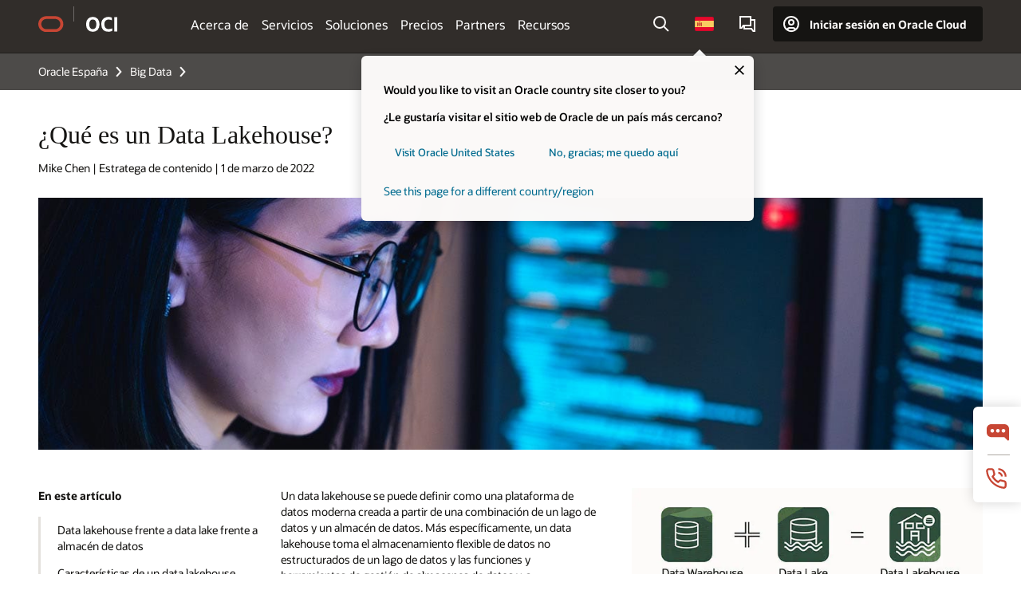

--- FILE ---
content_type: text/html; charset=UTF-8
request_url: https://www.oracle.com/es/big-data/what-is-data-lakehouse/
body_size: 18716
content:
<!DOCTYPE html>
<html lang="es-ES" class="no-js"><!-- start : Framework/Redwood2 -->
<!-- start : ocom/common/global/components/framework/head -->
<head>
<!-- start : ocom/common/global/components/head -->
<title>¿Qué es Data Lakehouse? | Oracle España</title>
<meta name="Title" content="¿Qué es Data Lakehouse? | Oracle España">
<meta name="Description" content="Conoce la definición de Data Lakehouse, sus funciones y ventajas, y cómo las organizaciones lo utilizan para mejorar sus procesos de gestión de datos.">
<meta name="Keywords" content="data lakehouse, plataforma de datos moderna, funciones de gestión de datos, qué es un almacén de lagos de datos">
<meta name="resgen" content="Yes">
<meta name="siteid" content="es">
<meta name="countryid" content="ES">
<meta name="robots" content="index, follow">
<meta name="country" content="Spain">
<meta name="region" content="europe">
<meta name="Language" content="es">
<meta name="Updated Date" content="2025-01-24T21:44:56Z">
<meta name="page_type" content="SEO-BSA">
<script type="text/javascript">
var pageData = pageData || {};
//page info
pageData.pageInfo = pageData.pageInfo || {};
pageData.pageInfo.language = "es";
pageData.pageInfo.country = "Spain";
pageData.pageInfo.region = "europe";
pageData.pageInfo.pageTitle = "¿Qué es Data Lakehouse? | Oracle";
pageData.pageInfo.description = "Conoce la definición de Data Lakehouse, sus funciones y ventajas, y cómo las organizaciones lo utilizan para mejorar sus procesos de gestión de datos.";
pageData.pageInfo.keywords = "data lakehouse, plataforma de datos moderna, funciones de gestión de datos, qué es un almacén de lagos de datos";
pageData.pageInfo.siteId = "es";
pageData.pageInfo.countryId = "ES";
pageData.pageInfo.updatedDate = "2025-01-24T21:44:56Z";
</script>
<!-- start : ocom/common/global/components/seo-taxonomy-meta-data-->
<script type="text/javascript">
var pageData = pageData || {};
//taxonmy
pageData.taxonomy = pageData.taxonomy || {};
pageData.taxonomy.productServices = [];
pageData.taxonomy.industry = [];
pageData.taxonomy.region = [];
pageData.taxonomy.contentType = [];
pageData.taxonomy.buyersJourney = [];
pageData.taxonomy.revenue = [];
pageData.taxonomy.title = [];
pageData.taxonomy.audience = [];
pageData.taxonomy.persona = [];
</script>
<!-- end : ocom/common/global/components/seo-taxonomy-meta-data-->
<!-- start : ocom/common/global/components/social-media-meta-tags --><!-- F13v0 -->
<meta property="og:title" content="¿Qué es un Data Lakehouse?"/>
<meta property="og:description" content="Descubre qué es un Data Lakehouse y cómo beneficia a diferentes organizaciones con casos de uso reales."/>
<meta property="og:image" content="https://www.oracle.com/a/ocom/img/social-og-bsa-data-lakehouse-1200x628.jpg"/>
<!-- /F13v0 -->
<!-- F13v1 -->
<meta name="twitter:card" content="summary">
<meta name="twitter:title" content="¿Qué es un Data Lakehouse?">
<meta name="twitter:description" content="Descubre qué es un Data Lakehouse y cómo beneficia a diferentes organizaciones con casos de uso reales.">
<meta name="twitter:image" content="https://www.oracle.com/a/ocom/img/social-og-bsa-data-lakehouse-1200x1200.jpg">
<!-- /F13v1 -->
<!-- end : ocom/common/global/components/social-media-meta-tags -->
<!-- start : ocom/common/global/components/seo-hreflang-meta-tags --><link rel="canonical" href="https://www.oracle.com/es/big-data/what-is-data-lakehouse/" />
<link rel="alternate" hreflang="en-US" href="https://www.oracle.com/big-data/what-is-data-lakehouse/" />
<link rel="alternate" hreflang="pt-BR" href="https://www.oracle.com/br/big-data/what-is-data-lakehouse/" />
<link rel="alternate" hreflang="zh-CN" href="https://www.oracle.com/cn/big-data/what-is-data-lakehouse/" />
<link rel="alternate" hreflang="de-DE" href="https://www.oracle.com/de/big-data/what-is-data-lakehouse/" />
<link rel="alternate" hreflang="fr-FR" href="https://www.oracle.com/fr/big-data/what-is-data-lakehouse/" />
<link rel="alternate" hreflang="en-IN" href="https://www.oracle.com/in/big-data/what-is-data-lakehouse/" />
<link rel="alternate" hreflang="ja-JP" href="https://www.oracle.com/jp/big-data/what-is-data-lakehouse/" />
<link rel="alternate" hreflang="en-GB" href="https://www.oracle.com/uk/big-data/what-is-data-lakehouse/" />
<link rel="alternate" hreflang="en-AE" href="https://www.oracle.com/ae/big-data/what-is-data-lakehouse/" />
<link rel="alternate" hreflang="ar-AE" href="https://www.oracle.com/ae-ar/big-data/what-is-data-lakehouse/" />
<link rel="alternate" hreflang="es-AR" href="https://www.oracle.com/latam/big-data/what-is-data-lakehouse/"/>
<link rel="alternate" hreflang="en-AU" href="https://www.oracle.com/au/big-data/what-is-data-lakehouse/" />
<link rel="alternate" hreflang="en-CA" href="https://www.oracle.com/ca-en/big-data/what-is-data-lakehouse/" />
<link rel="alternate" hreflang="fr-CA" href="https://www.oracle.com/ca-fr/big-data/what-is-data-lakehouse/" />
<link rel="alternate" hreflang="de-CH" href="https://www.oracle.com/de/big-data/what-is-data-lakehouse/"/>
<link rel="alternate" hreflang="fr-CH" href="https://www.oracle.com/fr/big-data/what-is-data-lakehouse/"/>
<link rel="alternate" hreflang="es-CL" href="https://www.oracle.com/latam/big-data/what-is-data-lakehouse/"/>
<link rel="alternate" hreflang="es-CO" href="https://www.oracle.com/latam/big-data/what-is-data-lakehouse/"/>
<link rel="alternate" hreflang="es-ES" href="https://www.oracle.com/es/big-data/what-is-data-lakehouse/" />
<link rel="alternate" hreflang="en-HK" href="https://www.oracle.com/apac/big-data/what-is-data-lakehouse/"/>
<link rel="alternate" hreflang="it-IT" href="https://www.oracle.com/it/big-data/what-is-data-lakehouse/" />
<link rel="alternate" hreflang="ko-KR" href="https://www.oracle.com/kr/big-data/what-is-data-lakehouse/" />
<link rel="alternate" hreflang="es-MX" href="https://www.oracle.com/latam/big-data/what-is-data-lakehouse/"/>
<link rel="alternate" hreflang="nl-NL" href="https://www.oracle.com/nl/big-data/what-is-data-lakehouse/" />
<link rel="alternate" hreflang="en-SA" href="https://www.oracle.com/sa/big-data/what-is-data-lakehouse/" />
<link rel="alternate" hreflang="ar-SA" href="https://www.oracle.com/sa-ar/big-data/what-is-data-lakehouse/" />
<link rel="alternate" hreflang="en-SG" href="https://www.oracle.com/asean/big-data/what-is-data-lakehouse/"/>
<link rel="alternate" hreflang="zh-TW" href="https://www.oracle.com/tw/big-data/what-is-data-lakehouse/" />
<link rel="alternate" hreflang="cs-CZ" href="https://www.oracle.com/europe/big-data/what-is-data-lakehouse/"/>
<link rel="alternate" hreflang="en-ID" href="https://www.oracle.com/asean/big-data/what-is-data-lakehouse/"/>
<link rel="alternate" hreflang="en-IE" href="https://www.oracle.com/europe/big-data/what-is-data-lakehouse/"/>
<link rel="alternate" hreflang="en-IL" href="https://www.oracle.com/il-en/big-data/what-is-data-lakehouse/" />
<link rel="alternate" hreflang="en-MY" href="https://www.oracle.com/asean/big-data/what-is-data-lakehouse/"/>
<link rel="alternate" hreflang="es-PE" href="https://www.oracle.com/latam/big-data/what-is-data-lakehouse/"/>
<link rel="alternate" hreflang="en-PH" href="https://www.oracle.com/asean/big-data/what-is-data-lakehouse/"/>
<link rel="alternate" hreflang="pl-PL" href="https://www.oracle.com/pl/big-data/what-is-data-lakehouse/" />
<link rel="alternate" hreflang="pt-PT" href="https://www.oracle.com/europe/big-data/what-is-data-lakehouse/"/>
<link rel="alternate" hreflang="ro-RO" href="https://www.oracle.com/europe/big-data/what-is-data-lakehouse/"/>
<link rel="alternate" hreflang="sv-SE" href="https://www.oracle.com/se/big-data/what-is-data-lakehouse/" />
<link rel="alternate" hreflang="tr-TR" href="https://www.oracle.com/tr/big-data/what-is-data-lakehouse/" />
<link rel="alternate" hreflang="en-ZA" href="https://www.oracle.com/africa/big-data/what-is-data-lakehouse/"/>
<link rel="alternate" hreflang="de-AT" href="https://www.oracle.com/de/big-data/what-is-data-lakehouse/"/>
<link rel="alternate" hreflang="en-BA" href="https://www.oracle.com/europe/big-data/what-is-data-lakehouse/"/>
<link rel="alternate" hreflang="en-BD" href="https://www.oracle.com/apac/big-data/what-is-data-lakehouse/"/>
<link rel="alternate" hreflang="en-BE" href="https://www.oracle.com/europe/big-data/what-is-data-lakehouse/"/>
<link rel="alternate" hreflang="bg-BG" href="https://www.oracle.com/europe/big-data/what-is-data-lakehouse/"/>
<link rel="alternate" hreflang="en-BH" href="https://www.oracle.com/middleeast/big-data/what-is-data-lakehouse/"/>
<link rel="alternate" hreflang="ar-BH" href="https://www.oracle.com/middleeast-ar/big-data/what-is-data-lakehouse/"/>
<link rel="alternate" hreflang="en-BZ" href="https://www.oracle.com/bz/big-data/what-is-data-lakehouse/" />
<link rel="alternate" hreflang="es-CR" href="https://www.oracle.com/latam/big-data/what-is-data-lakehouse/"/>
<link rel="alternate" hreflang="en-CY" href="https://www.oracle.com/europe/big-data/what-is-data-lakehouse/"/>
<link rel="alternate" hreflang="da-DK" href="https://www.oracle.com/europe/big-data/what-is-data-lakehouse/"/>
<link rel="alternate" hreflang="fr-DZ" href="https://www.oracle.com/africa-fr/big-data/what-is-data-lakehouse/"/>
<link rel="alternate" hreflang="en-EE" href="https://www.oracle.com/europe/big-data/what-is-data-lakehouse/"/>
<link rel="alternate" hreflang="en-EG" href="https://www.oracle.com/middleeast/big-data/what-is-data-lakehouse/"/>
<link rel="alternate" hreflang="ar-EG" href="https://www.oracle.com/middleeast-ar/big-data/what-is-data-lakehouse/"/>
<link rel="alternate" hreflang="fi-FI" href="https://www.oracle.com/europe/big-data/what-is-data-lakehouse/"/>
<link rel="alternate" hreflang="en-GH" href="https://www.oracle.com/africa/big-data/what-is-data-lakehouse/"/>
<link rel="alternate" hreflang="el-GR" href="https://www.oracle.com/europe/big-data/what-is-data-lakehouse/"/>
<link rel="alternate" hreflang="hr-HR" href="https://www.oracle.com/europe/big-data/what-is-data-lakehouse/"/>
<link rel="alternate" hreflang="hu-HU" href="https://www.oracle.com/europe/big-data/what-is-data-lakehouse/"/>
<link rel="alternate" hreflang="en-JO" href="https://www.oracle.com/middleeast/big-data/what-is-data-lakehouse/"/>
<link rel="alternate" hreflang="ar-JO" href="https://www.oracle.com/middleeast-ar/big-data/what-is-data-lakehouse/"/>
<link rel="alternate" hreflang="en-KE" href="https://www.oracle.com/africa/big-data/what-is-data-lakehouse/"/>
<link rel="alternate" hreflang="en-KW" href="https://www.oracle.com/middleeast/big-data/what-is-data-lakehouse/"/>
<link rel="alternate" hreflang="ar-KW" href="https://www.oracle.com/middleeast-ar/big-data/what-is-data-lakehouse/"/>
<link rel="alternate" hreflang="en-LK" href="https://www.oracle.com/apac/big-data/what-is-data-lakehouse/"/>
<link rel="alternate" hreflang="en-LU" href="https://www.oracle.com/europe/big-data/what-is-data-lakehouse/"/>
<link rel="alternate" hreflang="lv-LV" href="https://www.oracle.com/europe/big-data/what-is-data-lakehouse/"/>
<link rel="alternate" hreflang="fr-MA" href="https://www.oracle.com/africa-fr/big-data/what-is-data-lakehouse/"/>
<link rel="alternate" hreflang="en-NG" href="https://www.oracle.com/africa/big-data/what-is-data-lakehouse/"/>
<link rel="alternate" hreflang="no-NO" href="https://www.oracle.com/europe/big-data/what-is-data-lakehouse/"/>
<link rel="alternate" hreflang="en-NZ" href="https://www.oracle.com/nz/big-data/what-is-data-lakehouse/" />
<link rel="alternate" hreflang="en-QA" href="https://www.oracle.com/middleeast/big-data/what-is-data-lakehouse/"/>
<link rel="alternate" hreflang="ar-QA" href="https://www.oracle.com/middleeast-ar/big-data/what-is-data-lakehouse/"/>
<link rel="alternate" hreflang="sr-RS" href="https://www.oracle.com/europe/big-data/what-is-data-lakehouse/"/>
<link rel="alternate" hreflang="sl-SI" href="https://www.oracle.com/europe/big-data/what-is-data-lakehouse/"/>
<link rel="alternate" hreflang="sk-SK" href="https://www.oracle.com/europe/big-data/what-is-data-lakehouse/"/>
<link rel="alternate" hreflang="fr-SN" href="https://www.oracle.com/africa-fr/big-data/what-is-data-lakehouse/"/>
<link rel="alternate" hreflang="en-TH" href="https://www.oracle.com/asean/big-data/what-is-data-lakehouse/"/>
<link rel="alternate" hreflang="uk-UA" href="https://www.oracle.com/ua/big-data/what-is-data-lakehouse/" />
<link rel="alternate" hreflang="es-UY" href="https://www.oracle.com/latam/big-data/what-is-data-lakehouse/"/>
<link rel="alternate" hreflang="en-VN" href="https://www.oracle.com/asean/big-data/what-is-data-lakehouse/"/>
<link rel="alternate" hreflang="lt-LT" href="https://www.oracle.com/lt/big-data/what-is-data-lakehouse/" />
<meta name="altpages" content="br,cn,de,fr,in,jp,uk,ae,ae-ar,ar,au,ca-en,ca-fr,ch-de,ch-fr,cl,co,es,hk,it,kr,mx,nl,sa,sa-ar,sg,tw,cz,id,ie,il-en,my,pe,ph,pl,pt,ro,se,tr,za,at,ba,bd,be,bg,bh,bh-ar,bz,cr,cy,dk,dz,ee,eg,eg-ar,fi,gh,gr,hr,hu,jo,jo-ar,ke,kw,kw-ar,lk,lu,lv,ma,ng,no,nz,qa,qa-ar,rs,si,sk,sn,th,ua,uy,vn,lt">
<script type="text/javascript">
var pageData = pageData || {};
//page info
pageData.pageInfo = pageData.pageInfo || {};
pageData.pageInfo.altPages = "br,cn,de,fr,in,jp,uk,ae,ae-ar,ar,au,ca-en,ca-fr,ch-de,ch-fr,cl,co,es,hk,it,kr,mx,nl,sa,sa-ar,sg,tw,cz,id,ie,il-en,my,pe,ph,pl,pt,ro,se,tr,za,at,ba,bd,be,bg,bh,bh-ar,bz,cr,cy,dk,dz,ee,eg,eg-ar,fi,gh,gr,hr,hu,jo,jo-ar,ke,kw,kw-ar,lk,lu,lv,ma,ng,no,nz,qa,qa-ar,rs,si,sk,sn,th,ua,uy,vn,lt";
</script>
<!-- end : ocom/common/global/components/seo-hreflang-meta-tags -->
<!-- end : ocom/common/global/components/head -->
<meta name="viewport" content="width=device-width, initial-scale=1">
<meta http-equiv="Content-Type" content="text/html; charset=utf-8">
<!-- start : ocom/common/global/components/framework/layoutAssetHeadInfo -->
<!-- Container/Display Start -->
<!-- BEGIN: oWidget_C/_Raw-Text/Display -->
<link rel="dns-prefetch" href="https://dc.oracleinfinity.io" crossOrigin="anonymous" />
<link rel="dns-prefetch" href="https://oracle.112.2o7.net" crossOrigin="anonymous" />
<link rel="dns-prefetch" href="https://s.go-mpulse.net" crossOrigin="anonymous" />
<link rel="dns-prefetch" href="https://c.go-mpulse.net" crossOrigin="anonymous" />
<link rel="preconnect" href="https://tms.oracle.com/" crossOrigin="anonymous" />
<link rel="preconnect" href="https://tags.tiqcdn.com/" crossOrigin="anonymous" />
<link rel="preconnect" href="https://consent.trustarc.com" crossOrigin="anonymous" />
<link rel="preconnect" href="https://d.oracleinfinity.io" crossOrigin="anonymous" />
<link rel="preload" href="https://www.oracle.com/asset/web/fonts/oraclesansvf.woff2" as="font" crossOrigin="anonymous" type="font/woff2" />
<link rel="preload" href="https://www.oracle.com/asset/web/fonts/redwoodicons.woff2" as="font" crossorigin="anonymous" type="font/woff2">
<!-- END: oWidget_C/_Raw-Text/Display -->
<!-- Container/Display end -->
<!-- Container/Display Start -->
<!-- BEGIN: oWidget_C/_Raw-Text/Display -->
<!-- BEGIN CSS/JS -->
<style>
body{margin:0}
.f20w1 > section{opacity:0;filter:opacity(0%)}
.f20w1 > div{opacity:0;filter:opacity(0%)}
.f20w1 > nav{opacity:0;filter:opacity(0%)}
</style>
<script>
!function(){
var d=document.documentElement;d.className=d.className.replace(/no-js/,'js');
if(document.location.href.indexOf('betamode=') > -1) document.write('<script src="/asset/web/js/ocom-betamode.js"><\/script>');
}();
</script>
<link data-wscss href="/asset/web/css/redwood-base.css" rel="preload" as="style" onload="this.rel='stylesheet';" onerror="this.rel='stylesheet'">
<link data-wscss href="/asset/web/css/redwood-styles.css" rel="preload" as="style" onload="this.rel='stylesheet';" onerror="this.rel='stylesheet'">
<noscript>
<link href="/asset/web/css/redwood-base.css" rel="stylesheet">
<link href="/asset/web/css/redwood-styles.css" rel="stylesheet">
</noscript>
<link data-wsjs data-reqjq href="/asset/web/js/redwood-base.js" rel="preload" as="script">
<link data-wsjs data-reqjq href="/asset/web/js/redwood-lib.js" rel="preload" as="script">
<script data-wsjs src="/asset/web/js/jquery-min.js" async onload="$('head link[data-reqjq][rel=preload]').each(function(){var a = document.createElement('script');a.async=false;a.src=$(this).attr('href');this.parentNode.insertBefore(a, this);});$(function(){$('script[data-reqjq][data-src]').each(function(){this.async=true;this.src=$(this).data('src');});});"></script>
<!-- END CSS/JS -->
<!-- END: oWidget_C/_Raw-Text/Display -->
<!-- Container/Display end -->
<!-- Container/Display Start -->
<!-- BEGIN: oWidget_C/_Raw-Text/Display -->
<!-- www-us HeadAdminContainer -->
<link rel="icon" href="https://www.oracle.com/asset/web/favicons/favicon-32.png" sizes="32x32">
<link rel="icon" href="https://www.oracle.com/asset/web/favicons/favicon-128.png" sizes="128x128">
<link rel="icon" href="https://www.oracle.com/asset/web/favicons/favicon-192.png" sizes="192x192">
<link rel="apple-touch-icon" href="https://www.oracle.com/asset/web/favicons/favicon-120.png" sizes="120x120">
<link rel="apple-touch-icon" href="https://www.oracle.com/asset/web/favicons/favicon-152.png" sizes="152x152">
<link rel="apple-touch-icon" href="https://www.oracle.com/asset/web/favicons/favicon-180.png" sizes="180x180">
<meta name="msapplication-TileColor" content="#fcfbfa"/>
<meta name="msapplication-square70x70logo" content="favicon-128.png"/>
<meta name="msapplication-square150x150logo" content="favicon-270.png"/>
<meta name="msapplication-TileImage" content="favicon-270.png"/>
<meta name="msapplication-config" content="none"/>
<meta name="referrer" content="no-referrer-when-downgrade"/>
<style>
#oReactiveChatContainer1 { display:none;}
</style>
<!--Tealium embed code Start -->
<script src="https://tms.oracle.com/main/prod/utag.sync.js"></script>
<!-- Loading script asynchronously -->
<script type="text/javascript">
(function(a,b,c,d){
if(location.href.indexOf("tealium=dev") == -1) {
a='https://tms.oracle.com/main/prod/utag.js';
} else {
a='https://tms.oracle.com/main/dev/utag.js';
}
b=document;c='script';d=b.createElement(c);d.src=a;d.type='text/java'+c;d.async=true;
a=b.getElementsByTagName(c)[0];a.parentNode.insertBefore(d,a);
})();
</script>
<!--Tealium embed code End-->
<!-- END: oWidget_C/_Raw-Text/Display -->
<!-- Container/Display end -->
<!-- end : ocom/common/global/components/framework/layoutAssetHeadInfo -->

<script>(window.BOOMR_mq=window.BOOMR_mq||[]).push(["addVar",{"rua.upush":"false","rua.cpush":"false","rua.upre":"false","rua.cpre":"false","rua.uprl":"false","rua.cprl":"false","rua.cprf":"false","rua.trans":"SJ-25dcfa2d-2bfa-4d5c-93e6-8bde3677af5f","rua.cook":"false","rua.ims":"false","rua.ufprl":"false","rua.cfprl":"true","rua.isuxp":"false","rua.texp":"norulematch","rua.ceh":"false","rua.ueh":"false","rua.ieh.st":"0"}]);</script>
                              <script>!function(e){var n="https://s.go-mpulse.net/boomerang/";if("False"=="True")e.BOOMR_config=e.BOOMR_config||{},e.BOOMR_config.PageParams=e.BOOMR_config.PageParams||{},e.BOOMR_config.PageParams.pci=!0,n="https://s2.go-mpulse.net/boomerang/";if(window.BOOMR_API_key="DXNLE-YBWWY-AR74T-WMD99-77VRA",function(){function e(){if(!o){var e=document.createElement("script");e.id="boomr-scr-as",e.src=window.BOOMR.url,e.async=!0,i.parentNode.appendChild(e),o=!0}}function t(e){o=!0;var n,t,a,r,d=document,O=window;if(window.BOOMR.snippetMethod=e?"if":"i",t=function(e,n){var t=d.createElement("script");t.id=n||"boomr-if-as",t.src=window.BOOMR.url,BOOMR_lstart=(new Date).getTime(),e=e||d.body,e.appendChild(t)},!window.addEventListener&&window.attachEvent&&navigator.userAgent.match(/MSIE [67]\./))return window.BOOMR.snippetMethod="s",void t(i.parentNode,"boomr-async");a=document.createElement("IFRAME"),a.src="about:blank",a.title="",a.role="presentation",a.loading="eager",r=(a.frameElement||a).style,r.width=0,r.height=0,r.border=0,r.display="none",i.parentNode.appendChild(a);try{O=a.contentWindow,d=O.document.open()}catch(_){n=document.domain,a.src="javascript:var d=document.open();d.domain='"+n+"';void(0);",O=a.contentWindow,d=O.document.open()}if(n)d._boomrl=function(){this.domain=n,t()},d.write("<bo"+"dy onload='document._boomrl();'>");else if(O._boomrl=function(){t()},O.addEventListener)O.addEventListener("load",O._boomrl,!1);else if(O.attachEvent)O.attachEvent("onload",O._boomrl);d.close()}function a(e){window.BOOMR_onload=e&&e.timeStamp||(new Date).getTime()}if(!window.BOOMR||!window.BOOMR.version&&!window.BOOMR.snippetExecuted){window.BOOMR=window.BOOMR||{},window.BOOMR.snippetStart=(new Date).getTime(),window.BOOMR.snippetExecuted=!0,window.BOOMR.snippetVersion=12,window.BOOMR.url=n+"DXNLE-YBWWY-AR74T-WMD99-77VRA";var i=document.currentScript||document.getElementsByTagName("script")[0],o=!1,r=document.createElement("link");if(r.relList&&"function"==typeof r.relList.supports&&r.relList.supports("preload")&&"as"in r)window.BOOMR.snippetMethod="p",r.href=window.BOOMR.url,r.rel="preload",r.as="script",r.addEventListener("load",e),r.addEventListener("error",function(){t(!0)}),setTimeout(function(){if(!o)t(!0)},3e3),BOOMR_lstart=(new Date).getTime(),i.parentNode.appendChild(r);else t(!1);if(window.addEventListener)window.addEventListener("load",a,!1);else if(window.attachEvent)window.attachEvent("onload",a)}}(),"".length>0)if(e&&"performance"in e&&e.performance&&"function"==typeof e.performance.setResourceTimingBufferSize)e.performance.setResourceTimingBufferSize();!function(){if(BOOMR=e.BOOMR||{},BOOMR.plugins=BOOMR.plugins||{},!BOOMR.plugins.AK){var n="true"=="true"?1:0,t="",a="aohfzhqxgyvem2lmf53q-f-4dc8a27ce-clientnsv4-s.akamaihd.net",i="false"=="true"?2:1,o={"ak.v":"39","ak.cp":"82485","ak.ai":parseInt("604074",10),"ak.ol":"0","ak.cr":10,"ak.ipv":4,"ak.proto":"h2","ak.rid":"37095251","ak.r":47369,"ak.a2":n,"ak.m":"dscx","ak.n":"essl","ak.bpcip":"3.142.92.0","ak.cport":59964,"ak.gh":"23.208.24.106","ak.quicv":"","ak.tlsv":"tls1.3","ak.0rtt":"","ak.0rtt.ed":"","ak.csrc":"-","ak.acc":"","ak.t":"1768697719","ak.ak":"hOBiQwZUYzCg5VSAfCLimQ==rCJ6UacHuSRYcdJXs90LXwB617PqLweclchJ2u7yIsQrOoaz4ETo8GvjUvZZ134tDpGHJXrWu1R4LBECiiAxlNKsVZXQZtzkBOFdpzhfJWrs0Ld1CYP0QMeTHPhuxyVkiskOwExJfIBUbMtrFIDp0rQ1nRv4dSj654rFzDED2dMj341q43AYZY+MG5b1k2s3B/eHMf5M7itysdlvnc1KmPnF2hCKLoyyfbr/Lw0O7PsL3homEIGUd9L646mhoWWDrqSL/4QOqSpxmNoTaMoyM9LgMW8aeKHPyIFGqdK/Q3u3fN3IXBpvgnviSfJPe9aHPmeGFKlJCuAJuNC003OwYT1psZmznse3XK6h4ck1ZB/B2j9NWOLEMqe4MGXe90WDyCo2HSD0VRCqHJs68mrlfltJhkrPCEXo2P02SjgRFPM=","ak.pv":"517","ak.dpoabenc":"","ak.tf":i};if(""!==t)o["ak.ruds"]=t;var r={i:!1,av:function(n){var t="http.initiator";if(n&&(!n[t]||"spa_hard"===n[t]))o["ak.feo"]=void 0!==e.aFeoApplied?1:0,BOOMR.addVar(o)},rv:function(){var e=["ak.bpcip","ak.cport","ak.cr","ak.csrc","ak.gh","ak.ipv","ak.m","ak.n","ak.ol","ak.proto","ak.quicv","ak.tlsv","ak.0rtt","ak.0rtt.ed","ak.r","ak.acc","ak.t","ak.tf"];BOOMR.removeVar(e)}};BOOMR.plugins.AK={akVars:o,akDNSPreFetchDomain:a,init:function(){if(!r.i){var e=BOOMR.subscribe;e("before_beacon",r.av,null,null),e("onbeacon",r.rv,null,null),r.i=!0}return this},is_complete:function(){return!0}}}}()}(window);</script></head><!-- end : ocom/common/global/components/framework/head -->
<!-- start : ocom/common/global/components/redwood/layoutAssetStartBodyInfo -->
<body class="f20 f20v0 rwtheme-oci rc162-progress-bar">
<!-- Container/Display Start -->
<!-- BEGIN: oWidget_C/_Raw-Text/Display -->
<!-- www-us StartBodyAdminContainer -->
<!-- END: oWidget_C/_Raw-Text/Display -->
<!-- Container/Display end -->
<div class="f20w1">
<!-- Dispatcher:null -->
<!-- BEGIN: oWidget_C/_Raw-Text/Display -->
<!-- U30v0 -->
<style>
#u30{opacity:1 !important;filter:opacity(100%) !important;position:sticky;top:0}
.u30v0{background:#3a3632;height:50px;overflow:hidden;border-top:5px solid #3a3632;border-bottom:5px solid #3a3632}
#u30nav,#u30tools{visibility:hidden}
.u30brand{height:50px;display:flex;flex-direction:column;justify-content:center;align-items:flex-start;max-width:1344px;padding:0 48px;margin:0 auto}
.u30brandw1{display:flex;flex-direction:row;color:#fff;text-decoration:none;align-items:center}
#u30btxt{font-family:sans-serif;font-size:14px;position:relative;margin-left:12px;padding-left:16px;white-space:nowrap;color:#fff;text-decoration:none}
#u30btxt:before{content:'';position:absolute;left:0;width:1px;opacity:0.3;height:44px;top:50%;margin-top:-22px;background:#FBF9F8}
#u30brandtxt{display:block}
@media (max-width:1024px){.u30brand{padding:0 24px}}
@media (max-width:400px){#u30btxt{display:none}}
#u30skip2,#u30skip2content{transform:translateY(-100%);position:fixed}
.rtl #u30{direction:rtl}
.rtl #u30btxt{margin-right:12px;margin-left:0;padding-right:16px;;padding-left:0}
.rtl #u30btxt:before{left:auto;right:0}
</style>
<section id="u30" class="u30 u30v0 pause searchv2" data-trackas="header">
<div id="u30skip2" aria-expanded="false" tabindex="-1">
<ul>
<li><a id="u30acc" href="/es/corporate/accessibility/">Haga clic para ver nuestra política de accesibilidad</a></li>
<li><a id="u30skip2c" href="#maincontent">Saltar al contenido</a></li>
</ul>
</div>
<div class="u30w1 cwidth" id="u30w1">
<div id="u30brand" class="u30brand">
<div class="u30brandw1">
<a id="u30btitle" href="/es/" data-lbl="logo" aria-label="Home">
<div id="u30logo">
<svg style="display:block" class="u30-oicn" xmlns="http://www.w3.org/2000/svg" width="32" height="21" viewBox="0 0 32 21"><path fill="#C74634" d="M9.9,20.1c-5.5,0-9.9-4.4-9.9-9.9c0-5.5,4.4-9.9,9.9-9.9h11.6c5.5,0,9.9,4.4,9.9,9.9c0,5.5-4.4,9.9-9.9,9.9H9.9 M21.2,16.6c3.6,0,6.4-2.9,6.4-6.4c0-3.6-2.9-6.4-6.4-6.4h-11c-3.6,0-6.4,2.9-6.4,6.4s2.9,6.4,6.4,6.4H21.2"/></svg>
</div>
</a>
<a id="u30btxt" href="/es/cloud/" aria-label="Oracle Cloud Infrastructure" data-lbl="Logotxt">
<svg id="u30brandtxt" xmlns="http://www.w3.org/2000/svg" viewBox="0 0 38.14 18.12" width="39" height="19"><path fill="#ffffff" d="M8.16,18.12a7.76,7.76,0,0,1-6.05-2.35A9.79,9.79,0,0,1,0,9.05,9.58,9.58,0,0,1,2.14,2.38,7.65,7.65,0,0,1,8.16,0a7.65,7.65,0,0,1,6,2.38,9.58,9.58,0,0,1,2.14,6.67,9.79,9.79,0,0,1-2.11,6.72A7.71,7.71,0,0,1,8.16,18.12Zm0-3.19a3.69,3.69,0,0,0,3.24-1.51,7.48,7.48,0,0,0,1.08-4.37A7.37,7.37,0,0,0,11.4,4.7,3.69,3.69,0,0,0,8.16,3.19,3.75,3.75,0,0,0,4.9,4.7,7.45,7.45,0,0,0,3.84,9.05,7.56,7.56,0,0,0,4.9,13.42,3.75,3.75,0,0,0,8.16,14.93ZM32,14v3.12a11.25,11.25,0,0,1-2.19.72,10.85,10.85,0,0,1-2.71.31q-4.2,0-6.36-2.38T18.54,8.86A9.81,9.81,0,0,1,19.6,4.13a7.18,7.18,0,0,1,3-3A9.38,9.38,0,0,1,27.23,0a10.19,10.19,0,0,1,2.35.26,9,9,0,0,1,1.9.68V4.1a15.34,15.34,0,0,0-2.21-.67,8.49,8.49,0,0,0-1.78-.19A4.85,4.85,0,0,0,23.7,4.7a6,6,0,0,0-1.32,4.16,6.85,6.85,0,0,0,1.3,4.48,4.66,4.66,0,0,0,3.81,1.56,10.24,10.24,0,0,0,2-.21A22.73,22.73,0,0,0,32,14Zm2.44,3.81V.34h3.74V17.78Z"/></svg>
</a>
</div>
</div>
<div id="u30nav" class="u30nav"  data-closetxt="Cerrar Menú" data-trackas="menu">
<nav id="u30navw1" aria-label="OCI website" data-trackas="header-oci">
<button data-navtarget="about" aria-controls="about" aria-expanded="false" class="u30navitem" data-lbl="about">Acerca de</button>
<button data-navtarget="services" aria-controls="services" aria-expanded="false" class="u30navitem" data-lbl="services">Servicios</button>
<button data-navtarget="solutions" aria-controls="solutions" aria-expanded="false" class="u30navitem" data-lbl="solutions">Soluciones</button>
<button data-navtarget="pricing" aria-controls="pricing" aria-expanded="false" class="u30navitem" data-lbl="pricing">Precios</button>
<button data-navtarget="partners" aria-controls="partners" aria-expanded="false" class="u30navitem" data-lbl="partners">Partners</button>
<button data-navtarget="resources" aria-controls="resources" aria-expanded="false" class="u30navitem" data-lbl="resources">Recursos</button>
</nav>
</div>
<div id="u30tools" class="u30tools">
<div id="u30search">
<div id="u30searchw1">
<div id="u30searchw2">
<form name="u30searchForm" id="u30searchForm" data-contentpaths="/content/Web/Shared/Auto-Suggest Panel Event" method="get" action="https://search.oracle.com/es/results">
<div class="u30s1">
<button id="u30closesearch" aria-label="Cerrar búsqueda" type="button">
<span>Cerrar búsqueda</span>
<svg width="9" height="14" viewBox="0 0 9 14" fill="none" xmlns="http://www.w3.org/2000/svg"><path d="M8 13L2 7L8 1" stroke="#161513" stroke-width="2"/></svg>
</button>
<span class="u30input">
<div class="u30inputw1">
<input id="u30input" name="q" value="" type="text" placeholder="Buscar" autocomplete="off" aria-autocomplete="both" aria-label="Buscar en Oracle.com" role="combobox" aria-expanded="false" aria-haspopup="listbox" aria-controls="u30searchw3">
</div>
<input type="hidden" name="size" value="10">
<input type="hidden" name="page" value="1">
<input type="hidden" name="tab" value="all">
<span id="u30searchw3title" class="u30visually-hidden">Buscar en Oracle.com</span>
<div id="u30searchw3" data-pagestitle="ENLACES SUGERIDOS" data-autosuggesttitle="BÚSQUEDAS SUGERIDAS" data-allresultstxt="Todos los resultados para" data-allsearchpath="https://search.oracle.com/es/results?q=u30searchterm&size=10&page=1&tab=all" role="listbox" aria-labelledby="u30searchw3title">
<ul id="u30quicklinks" class="autocomplete-items" role="group" aria-labelledby="u30quicklinks-title">
<li role="presentation" class="u30auto-title" id="u30quicklinks-title">ENLACES RÁPIDOS</li>
<li role="option"><a href="/es/cloud/" data-lbl="quick-links:oci">Oracle Cloud Infrastructure</a></li>
<li role="option"><a href="/es/applications/" data-lbl="quick-links:applications">Oracle Fusion Cloud Applications</a></li>
<li role="option"><a href="/es/database/technologies/" data-lbl="quick-links:database">Oracle Database</a></li>
<li role="option"><a href="/es/java/technologies/downloads/" data-lbl="quick-links:download-java">Descargar Java</a></li>
<li role="option"><a href="/es/careers/" data-lbl="quick-links:careers">Trabaja en Oracle</a></li>
</ul>
</div>
<span class="u30submit">
<input class="u30searchbttn" type="submit" value="Enviar búsqueda">
</span>
<button id="u30clear" type="reset" aria-label="Clear Search">
<svg width="20" height="20" viewBox="0 0 20 20" aria-hidden="true" fill="none" xmlns="http://www.w3.org/2000/svg"><path d="M7 7L13 13M7 13L13 7M19 10C19 14.9706 14.9706 19 10 19C5.02944 19 1 14.9706 1 10C1 5.02944 5.02944 1 10 1C14.9706 1 19 5.02944 19 10Z" stroke="#161513" stroke-width="2"/></svg>
</button>
</span>
</div>
</form>
<div id="u30announce" data-alerttxt="sugerencias encontradas para navegar usar flechas arriba y abajo" class="u30visually-hidden" aria-live="polite"></div>
</div>
</div>
<button class="u30searchBtn" id="u30searchBtn" type="button" aria-label="Abrir campo de búsqueda" aria-expanded="false">
<span>Buscar</span>
<svg xmlns="http://www.w3.org/2000/svg" viewBox="0 0 24 24" width="24" height="24"><path d="M15,15l6,6M17,10a7,7,0,1,1-7-7A7,7,0,0,1,17,10Z"/></svg>
</button>
</div>
<!-- ACS -->
<span id="ac-flag">
<a class="flag-focus" href="/es/countries-list.html#countries" data-ajax="true" rel="lightbox" role="button">
<span class="sr-only">Country</span>
<img class="flag-image" src="" alt=""/>
<svg class="default-globe" alt="Country" width="20" height="20" viewBox="0 0 20 20" fill="none" xmlns="http://www.w3.org/2000/svg" xmlns:xlink="http://www.w3.org/1999/xlink">
<rect width="20" height="20" fill="url(#pattern0)"/>
<defs>
<pattern id="pattern0" patternContentUnits="objectBoundingBox" width="1" height="1">
<use xlink:href="#image0_1_1830" transform="translate(-0.166667 -0.166667) scale(0.0138889)"/>
</pattern>
<image alt="" id="image0_1_1830" width="96" height="96" xlink:href="[data-uri]"/>
</defs>
</svg>
</a>
</span>
<!-- ACS -->
<a href="/es/oci-menu-v3/" id="u30ham" role="button" aria-expanded="false" aria-haspopup="true" aria-controls="u30navw1">
<svg xmlns="http://www.w3.org/2000/svg" width="24" height="24" viewBox="0 0 24 24" preserveAspectRatio="none">
<title>Menú</title>
<path d="M16,4 L2,4" class="p1"></path>
<path d="M2,12 L22,12" class="p2"></path>
<path d="M2,20 L16,20" class="p3"></path>
<path d="M0,12 L24,12" class="p4"></path>
<path d="M0,12 L24,12" class="p5"></path>
</svg>
<span>Menú</span>
</a>
<a href="/es/corporate/contact/" class="u30contactBtn" data-lbl="contact-us" title="Contacto" aria-label="Contacto">
<span>Comunicarse con nosotros</span>
<svg xmlns="http://www.w3.org/2000/svg" viewBox="0 0 24 24" width="24" height="24"><path d="M15.9,3V14h-9L4.81,17H3.09V3ZM8.12,14v3.94l9,.07,2.11,2.92H21V7L15.9,7"/></svg>
</a>
<a href="/es/cloud/sign-in.html" class="u30cloud" data-lbl="sign-in-account">
<svg xmlns="http://www.w3.org/2000/svg" viewBox="0 0 24 24" width="24" height="24"><path d="M17,19.51A3,3,0,0,0,14,17H10a3,3,0,0,0-3,2.51m9.92,0a9,9,0,1,0-9.92,0m9.92,0a9,9,0,0,1-9.92,0M15,10a3,3,0,1,1-3-3A3,3,0,0,1,15,10Z"/></svg>
<span class="acttxt">Iniciar sesión en Oracle Cloud</span>
</a>
</div>
</div>
<script>
var u30min = [722,352,0,0];
var u30brsz = new ResizeObserver(u30 => {
document.getElementById("u30").classList.remove("u30mobile","u30tablet","u30notitle");
let u30b = document.getElementById("u30brand").offsetWidth,
u30t = document.getElementById("u30tools").offsetWidth ;
u30v = document.getElementById("u30navw1");
u30w = document.getElementById("u30w1").offsetWidth - 48;
if((u30b + u30t) > u30min[0]){
u30min[2] = ((u30b + u30t) > 974) ? u30b + u30t + 96 : u30b + u30t + 48;
}else{
u30min[2] = u30min[0];
}
u30min[3] = ((u30b + 112) > u30min[1]) ? u30min[3] = u30b + 112 : u30min[3] = u30min[1];
u30v.classList.add("u30navchk");
u30min[2] = (u30v.lastElementChild.getBoundingClientRect().right > u30min[2]) ? Math.ceil(u30v.lastElementChild.getBoundingClientRect().right) : u30min[2];
u30v.classList.remove("u30navchk");
if(u30w <= u30min[3]){
document.getElementById("u30").classList.add("u30notitle");
}
if(u30w <= u30min[2]){
document.getElementById("u30").classList.add("u30mobile");
}
});
var u30wrsz = new ResizeObserver(u30 => {
let u30n = document.getElementById("u30navw1").getBoundingClientRect().height,
u30h = u30[0].contentRect.height;
let u30c = document.getElementById("u30").classList,
u30w = document.getElementById("u30w1").offsetWidth - 48,
u30m = "u30mobile",
u30t = "u30tablet";
if(u30w <= u30min[3]){
u30c.add("u30notitle");
}else{
u30c.remove("u30notitle");
}
if(u30c.contains("navexpand") && u30c.contains(u30m) && u30w > u30min[2]){
if(!document.querySelector("button.u30navitem.active")){
document.getElementById("u30ham").click();
}
u30c.remove(u30m);
if(document.getElementById("u30").getBoundingClientRect().height > 80){
u30c.add(u30t);
}else{
u30c.remove(u30t);
}
}else if(u30w <= u30min[2]){
u30c.add(u30m);
u30c.remove(u30t);
}else if(u30n < 30 && u30h > 80){
u30c.add(u30t);
u30c.remove(u30m);
}else if(u30n > 30){
u30c.add(u30m);
u30c.remove(u30t);
}else if(u30n < 30 && u30h <= 80){
u30c.remove(u30m);
if(document.getElementById("u30").getBoundingClientRect().height > 80){
u30c.add(u30t);
}else{
u30c.remove(u30t);
}
}
});
u30brsz.observe(document.getElementById("u30btitle"));
u30wrsz.observe(document.getElementById("u30"));
</script>
</section>
<!-- /U30v0 -->
<!-- END: oWidget_C/_Raw-Text/Display -->
<!-- end : ocom/common/global/components/redwood/layoutAssetStartBodyInfo -->
<!-- widgetType = _Raw-Text -->
<!-- ptbWidget = false -->
<!-- ptbWidget = false -->
<!-- displayBreadcrumb = Yes -->
<!-- start : ocom/common/global/components/u03v6-breadcrumb -->
<!-- U03v6 -->
<nav class="u03 u03v6" data-trackas="breadcrumb" data-ocomid="u03">
<div class="cwidth">
<div class="u03w1">
<ul>
<li class="u03first"><a href="/es/index.html">Oracle España</a></li>
<li><a href="/es/big-data/">Big Data</a></li>
</ul>
</div>
</div>
<script type="text/javascript">
var pageData = pageData || {};
//page info
pageData.pageInfo = pageData.pageInfo || {};
pageData.pageInfo.breadCrumbs = "Oracle España / Big Data";
</script>
<script type="application/ld+json">
{
"@context": "https://schema.org",
"@type": "BreadcrumbList",
"itemListElement":
[
{ "@type": "ListItem", "position": 1, "name": "Oracle España", "item": "https://www.oracle.com/es/index.html" },
{ "@type": "ListItem", "position": 2, "name": "Big Data", "item": "https://www.oracle.com/es/big-data/" }
]
}
</script>
</nav>
<!-- /U03v6 -->
<!-- end : ocom/common/global/components/u03v6-breadcrumb -->
<!-- Dispatcher:null -->
<!-- BEGIN: oWidget_C/_Raw-Text/Display -->
<!-- RC25v0 -->
<section class="rc25 rc25v0" data-trackas="rc25" data-a11y="true">
<div class="rc25w1 cwidth">
<h1 class="osans">¿Qué es un Data Lakehouse?</h1>
<p>Mike Chen | Estratega de contenido | 1 de marzo de 2022</p>
</div>
</section>
<!-- /RC25v0 -->
<!-- RC24v0 -->
<section class="rc24 rc24v0" data-a11y="true">
<div class="rc24w1 cwidth">
<figure> <img data-src="/a/ocom/img/rc24-bsa-data-lakehouse.jpg" alt=""> </figure>
</div>
</section>
<!-- /RC24v0 -->
<!-- END: oWidget_C/_Raw-Text/Display -->
<!-- start : ocom/common/global/components/compass/related-widgets -->
<!-- Dispatcher:null -->
<!-- BEGIN: oWidget_C/_Raw-Text/Display -->
<script type="application/ld+json">
{
"@context": "https://schema.org",
"@type": "Article",
"mainEntityOfPage": {
"@type": "WebPage",
"@id": "https://www-sites.oracle.com/what-is-data-science/"
},
"headline": "What Is Data Science?",
"image": "",
"author": [
{
"@type": "Organization",
"name": "Oracle",
"url": "https://www.oracle.com/"
}
],
"publisher": {
"@type": "Organization",
"name": "Oracle",
"logo": {
"@type": "ImageObject",
"url": "https://www.oracle.com/a/ocom/img/customerlogo-oracle-clr.svg"
}
},
"datePublished": "2020-08-14"
}
</script>
<!-- END: oWidget_C/_Raw-Text/Display -->
<!-- Dispatcher:null -->
<!-- BEGIN: oWidget_C/F22-Multi-Column-Page-Framework/V0-Display -->
<!-- F22v0 -->
<div class="f22 f22v0 cpad" data-trackas="f22" data-ocomid="f22">
<div class="f22w1 cwidth">
<div class="f22w2 f22sidebar">
<!-- Left Column Widget - 1 -->
<!-- Dispatcher:null -->
<!-- BEGIN: oWidget_C/_Raw-Text/Display -->
<!-- RC78v0 -->
<section class="rc78 rc78v0" data-trackas="rc78" data-ocomid="rc78" data-lbl="topics:" data-a11y="true">
<div class="rc78w1">
<div class="rc78w2">
<p><strong>En este artículo</strong></p>
<ul>
<li><a href="#data-lakehouse-vs-data-lake-vs-data-warehouse">Data lakehouse frente a data lake frente a almacén de datos</a></li>
<li><a href="#features">Características de un data lakehouse</a></li>
<li><a href="#advantages">Ventajas de un data lakehouse: una plataforma de datos moderna</a></li>
<li><a href="#customer-successes">Éxitos de los clientes</a></li>
<li><a href="#why-oci">Descubra por qué OCI constituye el mejor lugar para crear un lake house</a></li>
</ul>
</div>
</div>
</section>
<!-- /RC78v0 -->
<!-- END: oWidget_C/_Raw-Text/Display -->
</div>
<div class="f22w2">
<!-- Right Column Widget - 1 -->
<!-- Dispatcher:null -->
<!-- BEGIN: oWidget_C/_Raw-Text/Display -->
<!-- RC24v0 -->
<section class="rc24 rc24v0 cpad">
<div class="rc24w1 cwidth">
<div class="rc24w2">
<figure class="rc24inline-rt rc24img-lg"> <img data-src="/a/ocom/img/rc24-data-lakehouse.jpg" alt="Almacén de datos + lago de datos = Data Lakehouse"> </figure>
<p>Un data lakehouse se puede definir como una plataforma de datos moderna creada a partir de una combinación de un lago de datos y un almacén de datos. Más específicamente, un data lakehouse toma el almacenamiento flexible de datos no estructurados de un lago de datos y las funciones y herramientas de gestión de almacenes de datos y, a continuación, los implementa estratégicamente juntos como un sistema más grande. Esta integración de dos herramientas únicas aporta lo mejor de ambos mundos a los usuarios. Para ir más allá a propósito de data lakehouse, es importante primero comprender completamente la <a href="https://blogs.oracle.com/bigdata/post/data-lake-data-warehouse-and-databasewhatx27s-the-difference" data-lbl="definition-of-terms">definición de los dos términos originales</a>.</p>
</div>
</div>
</section>
<!-- /RC24v0 -->
<!-- RC24v0 -->
<section class="rc24 rc24v0 cpad" id="data-lakehouse-vs-data-lake-vs-data-warehouse">
<div class="rc24w1 cwidth">
<h2 class="rw-ptitle">Data lakehouse frente a lata lake frente a almacén de datos</h2>
<p>Cuando hablamos de un data lakehouse, nos referimos al uso combinado de las plataformas de repositorio de datos actuales:</p>
<ul class="obullets">
<li>Data Lake (el "lake" en lakehouse): un <a href="/es/big-data/what-is-data-lake/" data-lbl="data-lake">lago de datos</a> es un repositorio de almacenamiento de bajo costo utilizado principalmente por científicos de datos, pero también por analistas empresariales, gestores de productos y otros tipos de usuarios finales. Es un concepto de <a href="/es/big-data/" data-lbl="big-data">big data</a>. Los datos no estructurados procedentes de diversas fuentes organizativas se introducen en el lago, a menudo para su ubicación temporal antes de cargarlos en un almacén de datos y <a href="https://blogs.oracle.com/bigdata/post/data-lakes-examining-the-end-to-end-process" data-lbl="building-data-sets">crear juegos de datos</a>.<br /> <br />
<div class="obttns">
<div><a href="/es/big-data/data-lake/" data-lbl="discover-data-lakes">Descubre los data lakes</a></div>
</div>
<br />
</li>
<li>Data warehouse (el "house" en lakehouse): un almacén de datos es un tipo diferente de repositorio de almacenamiento de un lago de datos. en el que un <a href="/es/autonomous-database/autonomous-data-warehouse/" data-lbl="data-warehouse-stores-processed-structured-data">almacén de datos almacena datos procesados y estructurados, seleccionados para un propósito específico y almacenados en un formato especificado</a>. Normalmente, los usuarios empresariales consultan estos datos, y utilizan los datos preparados en herramientas de análisis para generar informes y proyecciones. Un almacén de datos suele incluir funciones de gestión de datos como la depuración de datos y la extracción, carga y transformación (ETL).<br /><br />
<div class="obttns">
<div><a href="/es/database/what-is-a-data-warehouse/" data-lbl="discover-data-warehouses">Descubre los almacenes de datos</a></div>
</div></li>
</ul>
<p>Entonces, ¿cómo combina un data lakehouse estas dos ideas? En general, un data lakehouse elimina las paredes del silo entre un lago de datos y un almacén de datos. Esto significa que los datos se pueden mover fácilmente entre el almacenamiento flexible y de bajo costo de un lago de datos a un almacén de datos y viceversa, lo que proporciona un acceso sencillo a las herramientas de gestión de un almacén de datos para implementar esquemas y gobernanza, a menudo con tecnología de aprendizaje automático e inteligencia artificial para la limpieza de datos. El resultado crea un repositorio de datos que integra la recopilación asequible y no estructurada de lagos de datos y la sólida preparación de un almacén de datos. Al proporcionar el espacio necesario para recopilar datos desde fuentes seleccionadas al tiempo que se utilizan herramientas y funciones que preparan los datos para el uso empresarial, un data lakehouse acelera los procesos. De alguna manera, los datalakehouses son almacenes de datos —que conceptualmente se originaron a principios de la década de 1980— adaptados a nuestro mundo moderno basado en datos.</p>
</div>
</section>
<!-- /RC24v0 -->
<!-- RC24v0 -->
<section class="rc24 rc24v0 cpad" id="features">
<div class="rc24w1 cwidth">
<h2 class="rw-ptitle">Características de un data lakehouse</h2>
<p>Al comprender el concepto general de un data lakehouse, veamos un poco más a fondo los elementos específicos implicados. Un data lakehouse ofrece muchas piezas que están familiarizadas con los conceptos históricos de lago de datos y almacén de datos, pero de una manera que las fusiona en algo nuevo y más eficaz para el mundo digital actual.</p>
<h3>Funciones de gestión de datos</h3>
<p>Un almacén de datos suele ofrecer funciones de gestión de datos como la depuración de datos, ETL y la aplicación de esquemas. Estos se incorporan a un Data Lakehouse como un medio para preparar rápidamente los datos, lo que permite que los datos de fuentes seleccionadas trabajen de forma natural y estén preparados para nuevas herramientas de análisis e inteligencia empresarial (BI).</p>
<h3>Formatos de almacenamiento abiertos</h3>
<p>El uso de formatos de almacenamiento abiertos y estandarizados significa que los datos de orígenes de datos seleccionados tienen una ventaja importante para poder trabajar juntos y estar listos para el análisis o la generación de informes.</p>
<h3>Almacenamiento flexible</h3>
<p>La capacidad de separar los recursos informáticos de los recursos de almacenamiento facilita la ampliación del almacenamiento, según sea necesario.</p>
<h3>Admite streaming</h3>
<p>Muchos orígenes de datos utilizan transmisión en tiempo real directamente desde los dispositivos. Un data lakehouse está diseñado para admitir mejor este tipo de ingestión en tiempo real en comparación con un almacén de datos estándar. A medida que el mundo se integra más con los dispositivos de Internet de las cosas, el soporte en tiempo real es cada vez más importante.</p>
<h3>Diversas cargas de trabajo</h3>
<p>Dado que un Data Lakehouse integra las funciones de un almacén de datos y un lago de datos, es una solución ideal para una serie de cargas de trabajo diferentes. Desde informes empresariales hasta equipos de ciencia de datos y herramientas de análisis, las cualidades inherentes de un data lakehouse pueden soportar distintas cargas de trabajo dentro de una organización.</p>
</div>
</section>
<!-- /RC24v0 -->
<!-- RC24v0 -->
<section class="rc24 rc24v0 cpad" id="advantages">
<div class="rc24w1 cwidth">
<h2 class="rw-ptitle">Ventajas de un data lakehouse: una plataforma de datos moderna</h2>
<p>Al crear un data lakehouse, las organizaciones pueden simplificar su proceso general de gestión de datos con una plataforma de datos unificada unificada. Un data lakehouse puede ocupar el lugar de las soluciones individuales al romper los muros del silo entre varios repositorios. Esta integración crea un proceso integral mucho más eficiente en comparación con los orígenes de datos seleccionados. Esto brinda diversas ventajas.</p>
<ul class="obullets">
<li><strong>Menos administración:</strong> al utilizar un data lakehouse, cualquier fuente conectada a él puede tener sus datos accesibles y consolidados para su uso, en lugar de extraerlos de los datos no procesados y prepararse para trabajar dentro de un almacén de datos.</li>
<li><strong>Mejor gobernanza de datos:</strong> los almacenes de datos simplifican y mejoran la gobernanza mediante la consolidación de recursos y orígenes de datos, y se crean con un esquema abierto estandarizado que permite un mayor control sobre la seguridad, las métricas, el acceso basado en roles y otros elementos de gestión fundamentales.</li>
<li><strong>Estándares simplificados:</strong> los almacenes de datos se originaron en la década de 1980, cuando la conectividad era extremadamente limitada, lo que significa que a menudo se creaban estándares de esquema localizados en las organizaciones, incluso en los departamentos. Hoy en día, existen estándares abiertos para múltiples tipos de datos, y los almacenes lo aprovechan ingiriendo diversas fuentes de datos con un esquema estandarizado superpuesto que permite simplificar los procesos.</li>
<li><strong>Mayor rentabilidad:</strong> los data lakehouses se crean con una infraestructura que separa los recursos informáticos y el almacenamiento, lo que permite incrementar el almacenamiento de manera sencilla sin necesidad de aumentar el poder de procesamiento. Esto crea una ampliación rentable con el uso sencillo del almacenamiento de datos de bajo costo.</li>
</ul>
<p>Si bien algunas organizaciones optarán por crear un data lakehouse, otras adquirirán un servicio de data lakehouse en la nube.</p>
<div class="obttns">
<div><a href="/es/autonomous-database/autonomous-ai-lakehouse/" data-lbl="explore-benefits-of-data-lakehouse-cloud-service">Descubre las ventajas de un servicio en la nube de data lakehouse</a></div>
</div>
</div>
</section>
<!-- /RC24v0 -->
<!-- RC61v0 -->
<section class="rc61 rc61v0 cpad" data-trackas="rc61" data-ocomid="rc61" id="customer-successes">
<div class="rc61w1 cwidth">
<header class="rw-ctitle">
<h2 class="rw-ptitle">Casos de éxito de clientes: data lakehouse</h2>
</header>
<div class="col-framework col2 col-gutters col-justified">
<div class="col-w1">
<div class="col-item">
<div class="col-item-w1">
<div class="ytembed ytvideo ytthumbnail" data-ytid="o3AfJiaGT0M" data-trackas="rc61-lightbox"><img data-src="/a/ocom/img/yt-video-thumbnail-o3afjiagt0m.jpg" alt="Miniatura de video de Experian"></div>
<div class="rwhead-sm">Experian</div>
<p>Experian mejoró el rendimiento en un 40 % y redujo los costos en un 60 % cuando trasladó cargas de trabajo de datos esenciales de otras nubes a un data lakehouse en OCI, acelerando el procesamiento de datos e innovación de productos al tiempo que amplía las oportunidades de acceso a crédito en todo el mundo.</p>
</div>
</div>
<div class="col-item">
<div class="col-item-w1">
<div class="ytembed ytvideo ytthumbnail" data-ytid="z8SUw10evVI"><img data-src="/a/ocom/img/yt-video-thumbnail-z8suw10evvi.jpg" alt="Miniatura de video de Generali"></div>
<div class="rwhead-sm">Generali</div>
<p>Generali Group es una compañía de seguros italiana con una de las bases de clientes más grandes del mundo. Generali tenía numerosas fuentes de datos, tanto de Oracle Cloud HCM como de otras fuentes locales y regionales. Su proceso de toma de decisiones de RR.HH. y el compromiso de los empleados estaban hallando obstáculos, y la empresa buscaba una solución para mejorar la eficacia. La integración de Oracle Autonomous Data Warehouse con los orígenes de datos de Generali eliminó los silos y creó un único recurso para todos los análisis de RR. HH. Esto mejoró la eficiencia y aumentó la productividad del personal de RR. HH., lo que les permitió centrarse en actividades de valor añadido en lugar de en la pérdida de generación de informes.</p>
</div>
<div class="col-item-w2"> <a href="/es/customers/generali/" data-lbl="view-generali-story">Lee la historia de Generali</a> </div>
</div>
<div class="col-item">
<div class="col-item-w1">
<div class="ytembed ytvideo ytthumbnail" data-ytid="YNHPwk0oTy8"><img data-src="/a/ocom/img/yt-video-thumbnail-ynhpwk0oty8.jpg" alt="Miniatura de video de Lyft"></div>
<div class="rwhead-sm">Lyft</div>
<p>Lyft, uno de los principales proveedores de recursos compartidos del mundo, se ocupaba de 30 sistemas financieros aislados diferentes. Esta separación obstaculizó el crecimiento de la empresa y ralentizó los procesos. Gracias a la integración de Oracle Cloud ERP y Oracle Cloud EPM con Oracle Autonomous Data Warehouse, Lyft pudo consolidar las finanzas, las operaciones y los análisis en un solo sistema. Así, redujo el tiempo para cerrar sus libros en un 50 %, con el potencial de un proceso aún más racionalizado. Esto también ahorró costos al reducir las horas de inactividad.</p>
</div>
<div class="col-item-w2"> <a href="/es/customers/lyft/" data-lbl="read-lyft-story">Lee la historia de Lyft</a> </div>
</div>
<div class="col-item">
<div class="col-item-w1">
<div class="ytembed ytvideo ytthumbnail" data-ytid="pekBxgljZUQ"><img data-src="/a/ocom/img/yt-video-thumbnail-pekBxgljZUQ.jpg" alt="Miniatura de video de Agroscout"></div>
<div class="rwhead-sm">Agroscout</div>
<p>Agroscout es un desarrollador de software que trabaja con ayuda a los agricultores a maximizar los cultivos sanos y seguros. Para aumentar la producción de alimentos, Agroscout utilizó una red de drones para investigar cultivos para insectos o enfermedades. La organización necesitaba una manera eficiente de consolidar los datos y procesarlos para identificar signos de peligro de cultivos. Mediante Oracle Object Storage Data Lake, los drones cargaron directamente las cosechas. Los modelos de aprendizaje automático se crearon con OCI Data Science para procesar las imágenes. El resultado fue un proceso ampliamente mejorado que permitió una respuesta rápida para aumentar la producción de alimentos.</p>
</div>
<div class="col-item-w2"> <a href="/es/customers/infrastructure/agroscout/" data-lbl="read-agroscout-story">Lee la historia de Agroscout</a> </div>
</div>
</div>
</div>
</div>
</section>
<!-- /RC61v0 -->
<!-- RC24v0 -->
<section class="rc24 rc24v0 cpad" id="why-oci">
<div class="rc24w1 cwidth">
<h2 class="rw-ptitle">Descubra por qué OCI constituye el mejor lugar para crear un lake house</h2>
<p>Cada día que pasa, cada vez hay más orígenes de datos que envían mayores volúmenes de datos por todo el mundo. Para cualquier organización, esta combinación de datos estructurados y no estructurados sigue siendo un desafío. Los almacenes de datos enlazan, correlacionan y analizan estos diversos resultados en un único sistema gestionable.</p>
<div class="obttns">
<div><a href="/es/big-data/data-lake/" data-lbl="learn-more-about-data-lakehouse">Obtén más información sobre los data lakehouse de OCI</a></div>
</div>
</div>
</section>
<!-- /RC24v0 -->
<!-- END: oWidget_C/_Raw-Text/Display -->
</div>
</div>
</div>
<!-- /F22v0 -->
<!-- END: oWidget_C/F22-Multi-Column-Page-Framework/V0-Display -->
<!-- Dispatcher:null -->
<!-- BEGIN: oWidget_C/_Raw-Text/Display -->
<div class="cb27disable"></div>
<!-- END: oWidget_C/_Raw-Text/Display -->
<!-- end : ocom/common/global/components/compass/related-widgets -->
<!-- start : ocom/common/global/components/framework/layoutAssetEndBodyInfo -->
<!-- Dispatcher:null -->
<!-- BEGIN: oWidget_C/_Raw-Text/Display -->
<!-- U10v6 -->
<footer id="u10" class="u10 u10v6" data-trackas="footer" type="redwood" data-ocomid="u10" data-a11y="true" data-lbl="oci-footer:">
<nav class="u10w1" aria-label="Pie de página">
<div class="u10w2">
<div class="u10w3">
<div class="u10ttl" id="footer:resources-for">Recursos para</div>
<ul>
<li><a data-lbl="resources-for:career" href="/es/careers/">Oportunidades laborales</a></li>
<li><a data-lbl="resources-for:developers" href="/es/developer/">Desarrolladores</a></li>
<li><a data-lbl="resources-for:investors" href="https://investor.oracle.com/home/default.aspx">Inversores</a></li>
<li><a data-lbl="resources-for:partners" href="/es/partner/">Socios</a></li>
<li><a data-lbl="resources-for:startups" href="/es/cloud/oracle-for-startups/">Nuevas empresas</a></li>
<li><a data-lbl="resources-for:students-educators" href="https://academy.oracle.com/en/oa-web-overview.html">Estudiantes y educadores</a></li>
</ul>
</div>
</div>
<div class="u10w2">
<div class="u10w3">
<div class="u10ttl" id="footer:why-oracle">Por qué Oracle</div>
<ul>
<li><a data-lbl="why-oracle:analyst-reports" href="/es/corporate/analyst-reports/">Informes de analistas</a></li>
<li><a data-lbl="why-oracle:oci-microsoft-azure" href="/es/cloud/azure/">OCI | Microsoft Azure</a></li>
<li><a data-lbl="why-oracle:cloud-reference-architectures" href="https://docs.oracle.com/solutions/">Arquitecturas de referencia en la nube</a></li>
<li><a data-lbl="why-oracle:corporate-responsibility" href="/es/corporate/citizenship/">Responsabilidad corporativa</a></li>
<li><a data-lbl="why-oracle:diversity-inclusion" href="/es/careers/diversity-inclusion/">Cultura e inclusión</a></li>
<li><a data-lbl="why-oracle:security-pracitices" href="/es/corporate/security-practices/">Prácticas de seguridad</a></li>
</ul>
</div>
</div>
<div class="u10w2">
<div class="u10w3">
<div class="u10ttl" id="footer:learn">Aprendizaje</div>
<ul>
<li><a data-lbl="learn:ai" href="/es/artificial-intelligence/what-is-ai/">¿Qué es la IA?</a></li>
<li><a data-lbl="learn:cloud-computing" href="/es/cloud/what-is-cloud-computing/">¿Qué es la informática en la nube?</a></li>
<li><a data-lbl="learn:cloud-storage" href="/es/cloud/storage/what-is-cloud-storage/">¿Qué es el almacenamiento en la nube?</a></li>
<li><a data-lbl="learn:hpc" href="/es/cloud/hpc/what-is-hpc/">¿Qué es HPC?</a></li>
<li><a data-lbl="learn:iaas" href="/es/cloud/what-is-iaas/">¿Qué es IaaS?</a></li>
<li><a data-lbl="learn:paas" href="/es/cloud/what-is-paas/">¿Qué es PaaS?</a></li>
</ul>
</div>
</div>
<div class="u10w2">
<div class="u10w3">
<div class="u10ttl" id="footer:whats-new">Novedades</div>
<ul>
<li><a data-lbl="whatsnew:cloud-free-tier" href="/es/cloud/free/" data-cxdtrack=":ow:o:h:nav:092121OCISiteFooter" data-adbtrack=":ow:o:h:nav:092121OCISiteFooter">Oracle Cloud gratuito</a></li>
<li><a data-lbl="whatsnew:cloud-architecture-center" href="/es/cloud/architecture-center/">Centro de arquitectura de nube</a></li>
<li><a data-lbl="whatsnew:oracle-cloud-lift" href="/es/cloud/cloud-lift/">Cloud Lift </a></li>
<li><a data-lbl="whatsnew:oracle-cloud-rewards" href="/es/cloud/rewards/">Oracle Support Rewards</a></li>
<li><a data-lbl="whatsnew:oracle-and-red-bull-racing" href="/es/redbullracing/">Oracle Red Bull Racing</a></li>
</ul>
</div>
</div>
<div class="u10w2">
<div class="u10w3">
<div class="u10ttl" id="footer:contact-us">Ponte en contacto con nosotros</div>
<ul>
<li><a href="tel:+34916036188">Phone: +34 91 6036188</a></li>
<li><a data-lbl="contact-us:how-can-we-help" href="/es/corporate/contact/">¿Cómo podemos ayudarle?</a></li>
<li><a data-lbl="contact-us:subscribe-to-emails" href="https://go.oracle.com/subscribe/?l_code=es&src1=OW:O:FO">Suscríbete para recibir correos electrónicos</a></li>
<li><a data-lbl="contact-us:events" href="/es/cloud/events/">Eventos</a></li>
<li><a data-lbl="contact-us:news" href="/es/news/">Noticias</a></li>
<li><a data-lbl="contact-us:oci-blog" href="https://blogs.oracle.com/cloud-infrastructure/">Blog de OCI</a></li>
</ul>
</div>
</div>
<div class="u10w4"><hr /></div>
</nav>
<div class="u10w11">
<ul class="u10-cr">
<li class="u10mtool" id="u10cmenu"><a data-lbl="country-region" class="u10ticon u10regn" href="/es/menu-content/universal.html#u10countrymenu" data-lbl="country-region">País o región</a></li>
</ul>
<nav class="u10w5 u10w10" aria-label="Información del sitio">
<ul class="u10-links">
<li><a data-lbl="copyright" href="/es/legal/copyright/">&#169; 2026 Oracle</a></li>
<li><a data-lbl="terms-of-use-and-privacy" href="/es/legal/privacy/">Términos de uso y privacidad</a></li>
<li><a data-lbl="report-channel" href="https://secure.ethicspoint.com/domain/media/es/gui/31053/index.html" target="_blank">Canal de Reporte</a></li>
<li><div id="teconsent"></div></li>
<li><a data-lbl="ad-choices" href="/es/legal/privacy/privacy-policy/#adchoices">Opciones de publicidad</a></li>
<li><a data-lbl="careers" href="/es/careers/">Oportunidades laborales</a></li>
</ul>
</nav>
<nav class="u10scl" aria-label="Enlaces a redes sociales">
<ul class="scl-icons">
<li class="scl-facebook"><a data-lbl="scl-icon:facebook" href="https://www.facebook.com/Oracle/" rel="noreferrer" target="_blank" title="Oracle on Facebook"></a></li>
<li class="scl-twitter"><a data-lbl="scl-icon:twitter" href="https://twitter.com/oracle_es" rel="noreferrer" target="_blank" title="Follow Oracle on X (formerly Twitter)"></a></li>
<li class="scl-linkedin"><a data-lbl="scl-icon:linkedin" href="https://www.linkedin.com/company/oracle/" rel="noreferrer" target="_blank" title="Oracle on LinkedIn"></a></li>
<li class="scl-youtube"><a data-lbl="scl-icon:you-tube" href="https://www.youtube.com/oracle/" rel="noreferrer" target="_blank" title="Watch Oracle on YouTube"></a></li>
</ul>
</nav>
</div>
</footer>
<!-- /U10v6 -->
<!-- END: oWidget_C/_Raw-Text/Display -->
</div>
<!-- Container/Display Start -->
<!-- BEGIN: oWidget_C/_Raw-Text/Display -->
<!-- Start - End Body Admin Container -->
<!-- Start SiteCatalyst code -->
<script type="text/javascript" data-reqjq data-src="/asset/web/analytics/ora_ocom.js"></script>
<!-- End SiteCatalyst code -->
<!-- End - End Body Admin Container -->
<!-- END: oWidget_C/_Raw-Text/Display -->
<!-- Container/Display end -->
<!-- end : ocom/common/global/components/framework/layoutAssetEndBodyInfo -->
</body>
<!-- end : Framework/Redwood2 -->
</html>



--- FILE ---
content_type: text/html; charset=UTF-8
request_url: https://www.oracle.com/es/oci-menu-v3/
body_size: 18941
content:
<!DOCTYPE html>
<html lang="es-ES" class="no-js"><!-- start : Compass/Generic -->
<head>
<!-- Start Compass/Head -->
<title>Navegación global de OCI | Oracle España</title>
<meta name="Title" content="Navegación global de OCI | Oracle España">
<meta name="Description" content="">
<meta name="Keywords" content="Navegación global de OCI">
<meta http-equiv="Content-Type" content="text/html; charset=utf-8">
<meta name="viewport" content="width=device-width, initial-scale=1">
<meta name="siteid" content="es">
<meta name="countryid" content="ES">
<meta name="robots" content="noindex, nofollow">
<meta name="country" content="Spain">
<meta name="Language" content="es">
<meta name="Updated Date" content="2022-08-12T20:44:15Z">
<script type="text/javascript">
var pageData = pageData || {};
//page info
pageData.pageInfo = pageData.pageInfo || {};
pageData.pageInfo.language = "es";
pageData.pageInfo.country = "Spain";
pageData.pageInfo.pageTitle = "Navegación global de OCI";
pageData.pageInfo.description = "";
pageData.pageInfo.keywords = "Navegación global de OCI";
pageData.pageInfo.siteId = "es";
pageData.pageInfo.countryId = "ES";
pageData.pageInfo.updatedDate = "2022-08-12T20:44:15Z";
</script>
<!-- start : ocom/common/global/components/seo-taxonomy-meta-data-->
<script type="text/javascript">
var pageData = pageData || {};
//taxonmy
pageData.taxonomy = pageData.taxonomy || {};
pageData.taxonomy.productServices = [];
pageData.taxonomy.industry = [];
pageData.taxonomy.region = [];
pageData.taxonomy.contentType = [];
pageData.taxonomy.buyersJourney = [];
pageData.taxonomy.revenue = [];
pageData.taxonomy.title = [];
pageData.taxonomy.audience = [];
pageData.taxonomy.persona = [];
</script>
<!-- end : ocom/common/global/components/seo-taxonomy-meta-data-->
<!-- start : ocom/common/global/components/social-media-meta-tags -->
<!-- end : ocom/common/global/components/social-media-meta-tags -->
<!-- start : ocom/common/global/components/seo-hreflang-meta-tags --><link rel="canonical" href="https://www.oracle.com/es/oci-menu-v3/" />
<link rel="alternate" hreflang="en-US" href="https://www.oracle.com/oci-menu-v3/" />
<link rel="alternate" hreflang="pt-BR" href="https://www.oracle.com/br/oci-menu-v3/" />
<link rel="alternate" hreflang="zh-CN" href="https://www.oracle.com/cn/oci-menu-v3/" />
<link rel="alternate" hreflang="de-DE" href="https://www.oracle.com/de/oci-menu-v3/" />
<link rel="alternate" hreflang="fr-FR" href="https://www.oracle.com/fr/oci-menu-v3/" />
<link rel="alternate" hreflang="en-IN" href="https://www.oracle.com/in/oci-menu-v3/" />
<link rel="alternate" hreflang="ja-JP" href="https://www.oracle.com/jp/oci-menu-v3/" />
<link rel="alternate" hreflang="en-GB" href="https://www.oracle.com/uk/oci-menu-v3/" />
<link rel="alternate" hreflang="en-AE" href="https://www.oracle.com/ae/oci-menu-v3/" />
<link rel="alternate" hreflang="ar-AE" href="https://www.oracle.com/ae-ar/oci-menu-v3/" />
<link rel="alternate" hreflang="es-AR" href="https://www.oracle.com/latam/oci-menu-v3/"/>
<link rel="alternate" hreflang="en-AU" href="https://www.oracle.com/au/oci-menu-v3/" />
<link rel="alternate" hreflang="en-CA" href="https://www.oracle.com/ca-en/oci-menu-v3/" />
<link rel="alternate" hreflang="fr-CA" href="https://www.oracle.com/ca-fr/oci-menu-v3/" />
<link rel="alternate" hreflang="de-CH" href="https://www.oracle.com/de/oci-menu-v3/"/>
<link rel="alternate" hreflang="fr-CH" href="https://www.oracle.com/fr/oci-menu-v3/"/>
<link rel="alternate" hreflang="es-CL" href="https://www.oracle.com/latam/oci-menu-v3/"/>
<link rel="alternate" hreflang="es-CO" href="https://www.oracle.com/latam/oci-menu-v3/"/>
<link rel="alternate" hreflang="es-ES" href="https://www.oracle.com/es/oci-menu-v3/" />
<link rel="alternate" hreflang="en-HK" href="https://www.oracle.com/apac/oci-menu-v3/"/>
<link rel="alternate" hreflang="it-IT" href="https://www.oracle.com/it/oci-menu-v3/" />
<link rel="alternate" hreflang="ko-KR" href="https://www.oracle.com/kr/oci-menu-v3/" />
<link rel="alternate" hreflang="es-MX" href="https://www.oracle.com/latam/oci-menu-v3/"/>
<link rel="alternate" hreflang="nl-NL" href="https://www.oracle.com/nl/oci-menu-v3/" />
<link rel="alternate" hreflang="en-SA" href="https://www.oracle.com/sa/oci-menu-v3/" />
<link rel="alternate" hreflang="ar-SA" href="https://www.oracle.com/sa-ar/oci-menu-v3/" />
<link rel="alternate" hreflang="en-SG" href="https://www.oracle.com/asean/oci-menu-v3/"/>
<link rel="alternate" hreflang="zh-TW" href="https://www.oracle.com/tw/oci-menu-v3/" />
<link rel="alternate" hreflang="cs-CZ" href="https://www.oracle.com/europe/oci-menu-v3/"/>
<link rel="alternate" hreflang="en-ID" href="https://www.oracle.com/asean/oci-menu-v3/"/>
<link rel="alternate" hreflang="en-IE" href="https://www.oracle.com/europe/oci-menu-v3/"/>
<link rel="alternate" hreflang="he-IL" href="https://www.oracle.com/il/oci-menu-v3/" />
<link rel="alternate" hreflang="en-IL" href="https://www.oracle.com/il-en/oci-menu-v3/" />
<link rel="alternate" hreflang="en-MY" href="https://www.oracle.com/asean/oci-menu-v3/"/>
<link rel="alternate" hreflang="es-PE" href="https://www.oracle.com/latam/oci-menu-v3/"/>
<link rel="alternate" hreflang="en-PH" href="https://www.oracle.com/asean/oci-menu-v3/"/>
<link rel="alternate" hreflang="pl-PL" href="https://www.oracle.com/pl/oci-menu-v3/" />
<link rel="alternate" hreflang="pt-PT" href="https://www.oracle.com/pt/oci-menu-v3/" />
<link rel="alternate" hreflang="ro-RO" href="https://www.oracle.com/europe/oci-menu-v3/"/>
<link rel="alternate" hreflang="sv-SE" href="https://www.oracle.com/se/oci-menu-v3/" />
<link rel="alternate" hreflang="tr-TR" href="https://www.oracle.com/tr/oci-menu-v3/" />
<link rel="alternate" hreflang="en-ZA" href="https://www.oracle.com/africa/oci-menu-v3/"/>
<link rel="alternate" hreflang="de-AT" href="https://www.oracle.com/de/oci-menu-v3/"/>
<link rel="alternate" hreflang="en-BA" href="https://www.oracle.com/europe/oci-menu-v3/"/>
<link rel="alternate" hreflang="en-BD" href="https://www.oracle.com/apac/oci-menu-v3/"/>
<link rel="alternate" hreflang="en-BE" href="https://www.oracle.com/europe/oci-menu-v3/"/>
<link rel="alternate" hreflang="bg-BG" href="https://www.oracle.com/bg/oci-menu-v3/" />
<link rel="alternate" hreflang="en-BH" href="https://www.oracle.com/middleeast/oci-menu-v3/"/>
<link rel="alternate" hreflang="ar-BH" href="https://www.oracle.com/middleeast-ar/oci-menu-v3/"/>
<link rel="alternate" hreflang="en-BZ" href="https://www.oracle.com/bz/oci-menu-v3/" />
<link rel="alternate" hreflang="es-CR" href="https://www.oracle.com/latam/oci-menu-v3/"/>
<link rel="alternate" hreflang="en-CY" href="https://www.oracle.com/europe/oci-menu-v3/"/>
<link rel="alternate" hreflang="da-DK" href="https://www.oracle.com/dk/oci-menu-v3/" />
<link rel="alternate" hreflang="fr-DZ" href="https://www.oracle.com/africa-fr/oci-menu-v3/"/>
<link rel="alternate" hreflang="en-EE" href="https://www.oracle.com/europe/oci-menu-v3/"/>
<link rel="alternate" hreflang="en-EG" href="https://www.oracle.com/middleeast/oci-menu-v3/"/>
<link rel="alternate" hreflang="ar-EG" href="https://www.oracle.com/middleeast-ar/oci-menu-v3/"/>
<link rel="alternate" hreflang="fi-FI" href="https://www.oracle.com/europe/oci-menu-v3/"/>
<link rel="alternate" hreflang="en-GH" href="https://www.oracle.com/africa/oci-menu-v3/"/>
<link rel="alternate" hreflang="el-GR" href="https://www.oracle.com/gr/oci-menu-v3/" />
<link rel="alternate" hreflang="hr-HR" href="https://www.oracle.com/europe/oci-menu-v3/"/>
<link rel="alternate" hreflang="hu-HU" href="https://www.oracle.com/hu/oci-menu-v3/" />
<link rel="alternate" hreflang="en-JO" href="https://www.oracle.com/middleeast/oci-menu-v3/"/>
<link rel="alternate" hreflang="ar-JO" href="https://www.oracle.com/middleeast-ar/oci-menu-v3/"/>
<link rel="alternate" hreflang="en-KE" href="https://www.oracle.com/africa/oci-menu-v3/"/>
<link rel="alternate" hreflang="en-KW" href="https://www.oracle.com/middleeast/oci-menu-v3/"/>
<link rel="alternate" hreflang="ar-KW" href="https://www.oracle.com/middleeast-ar/oci-menu-v3/"/>
<link rel="alternate" hreflang="en-LK" href="https://www.oracle.com/apac/oci-menu-v3/"/>
<link rel="alternate" hreflang="en-LU" href="https://www.oracle.com/europe/oci-menu-v3/"/>
<link rel="alternate" hreflang="lv-LV" href="https://www.oracle.com/lv/oci-menu-v3/" />
<link rel="alternate" hreflang="fr-MA" href="https://www.oracle.com/africa-fr/oci-menu-v3/"/>
<link rel="alternate" hreflang="en-NG" href="https://www.oracle.com/africa/oci-menu-v3/"/>
<link rel="alternate" hreflang="no-NO" href="https://www.oracle.com/no/oci-menu-v3/" />
<link rel="alternate" hreflang="en-NZ" href="https://www.oracle.com/nz/oci-menu-v3/" />
<link rel="alternate" hreflang="en-QA" href="https://www.oracle.com/middleeast/oci-menu-v3/"/>
<link rel="alternate" hreflang="ar-QA" href="https://www.oracle.com/middleeast-ar/oci-menu-v3/"/>
<link rel="alternate" hreflang="sr-RS" href="https://www.oracle.com/europe/oci-menu-v3/"/>
<link rel="alternate" hreflang="sl-SI" href="https://www.oracle.com/europe/oci-menu-v3/"/>
<link rel="alternate" hreflang="sk-SK" href="https://www.oracle.com/europe/oci-menu-v3/"/>
<link rel="alternate" hreflang="fr-SN" href="https://www.oracle.com/africa-fr/oci-menu-v3/"/>
<link rel="alternate" hreflang="en-TH" href="https://www.oracle.com/asean/oci-menu-v3/"/>
<link rel="alternate" hreflang="uk-UA" href="https://www.oracle.com/ua/oci-menu-v3/" />
<link rel="alternate" hreflang="es-UY" href="https://www.oracle.com/latam/oci-menu-v3/"/>
<link rel="alternate" hreflang="en-VN" href="https://www.oracle.com/asean/oci-menu-v3/"/>
<link rel="alternate" hreflang="lt-LT" href="https://www.oracle.com/lt/oci-menu-v3/" />
<meta name="altpages" content="br,cn,de,fr,in,jp,uk,ae,ae-ar,ar,au,ca-en,ca-fr,ch-de,ch-fr,cl,co,es,hk,it,kr,mx,nl,sa,sa-ar,sg,tw,cz,id,ie,il,il-en,my,pe,ph,pl,pt,ro,se,tr,za,at,ba,bd,be,bg,bh,bh-ar,bz,cr,cy,dk,dz,ee,eg,eg-ar,fi,gh,gr,hr,hu,jo,jo-ar,ke,kw,kw-ar,lk,lu,lv,ma,ng,no,nz,qa,qa-ar,rs,si,sk,sn,th,ua,uy,vn,lt">
<script type="text/javascript">
var pageData = pageData || {};
//page info
pageData.pageInfo = pageData.pageInfo || {};
pageData.pageInfo.altPages = "br,cn,de,fr,in,jp,uk,ae,ae-ar,ar,au,ca-en,ca-fr,ch-de,ch-fr,cl,co,es,hk,it,kr,mx,nl,sa,sa-ar,sg,tw,cz,id,ie,il,il-en,my,pe,ph,pl,pt,ro,se,tr,za,at,ba,bd,be,bg,bh,bh-ar,bz,cr,cy,dk,dz,ee,eg,eg-ar,fi,gh,gr,hr,hu,jo,jo-ar,ke,kw,kw-ar,lk,lu,lv,ma,ng,no,nz,qa,qa-ar,rs,si,sk,sn,th,ua,uy,vn,lt";
</script>
<!-- end : ocom/common/global/components/seo-hreflang-meta-tags -->
<!-- End Compass/Head -->

<script>(window.BOOMR_mq=window.BOOMR_mq||[]).push(["addVar",{"rua.upush":"false","rua.cpush":"false","rua.upre":"false","rua.cpre":"false","rua.uprl":"false","rua.cprl":"false","rua.cprf":"false","rua.trans":"","rua.cook":"false","rua.ims":"false","rua.ufprl":"false","rua.cfprl":"false","rua.isuxp":"false","rua.texp":"norulematch","rua.ceh":"false","rua.ueh":"false","rua.ieh.st":"0"}]);</script>
                              <script>!function(e){var n="https://s.go-mpulse.net/boomerang/";if("False"=="True")e.BOOMR_config=e.BOOMR_config||{},e.BOOMR_config.PageParams=e.BOOMR_config.PageParams||{},e.BOOMR_config.PageParams.pci=!0,n="https://s2.go-mpulse.net/boomerang/";if(window.BOOMR_API_key="DXNLE-YBWWY-AR74T-WMD99-77VRA",function(){function e(){if(!o){var e=document.createElement("script");e.id="boomr-scr-as",e.src=window.BOOMR.url,e.async=!0,i.parentNode.appendChild(e),o=!0}}function t(e){o=!0;var n,t,a,r,d=document,O=window;if(window.BOOMR.snippetMethod=e?"if":"i",t=function(e,n){var t=d.createElement("script");t.id=n||"boomr-if-as",t.src=window.BOOMR.url,BOOMR_lstart=(new Date).getTime(),e=e||d.body,e.appendChild(t)},!window.addEventListener&&window.attachEvent&&navigator.userAgent.match(/MSIE [67]\./))return window.BOOMR.snippetMethod="s",void t(i.parentNode,"boomr-async");a=document.createElement("IFRAME"),a.src="about:blank",a.title="",a.role="presentation",a.loading="eager",r=(a.frameElement||a).style,r.width=0,r.height=0,r.border=0,r.display="none",i.parentNode.appendChild(a);try{O=a.contentWindow,d=O.document.open()}catch(_){n=document.domain,a.src="javascript:var d=document.open();d.domain='"+n+"';void(0);",O=a.contentWindow,d=O.document.open()}if(n)d._boomrl=function(){this.domain=n,t()},d.write("<bo"+"dy onload='document._boomrl();'>");else if(O._boomrl=function(){t()},O.addEventListener)O.addEventListener("load",O._boomrl,!1);else if(O.attachEvent)O.attachEvent("onload",O._boomrl);d.close()}function a(e){window.BOOMR_onload=e&&e.timeStamp||(new Date).getTime()}if(!window.BOOMR||!window.BOOMR.version&&!window.BOOMR.snippetExecuted){window.BOOMR=window.BOOMR||{},window.BOOMR.snippetStart=(new Date).getTime(),window.BOOMR.snippetExecuted=!0,window.BOOMR.snippetVersion=12,window.BOOMR.url=n+"DXNLE-YBWWY-AR74T-WMD99-77VRA";var i=document.currentScript||document.getElementsByTagName("script")[0],o=!1,r=document.createElement("link");if(r.relList&&"function"==typeof r.relList.supports&&r.relList.supports("preload")&&"as"in r)window.BOOMR.snippetMethod="p",r.href=window.BOOMR.url,r.rel="preload",r.as="script",r.addEventListener("load",e),r.addEventListener("error",function(){t(!0)}),setTimeout(function(){if(!o)t(!0)},3e3),BOOMR_lstart=(new Date).getTime(),i.parentNode.appendChild(r);else t(!1);if(window.addEventListener)window.addEventListener("load",a,!1);else if(window.attachEvent)window.attachEvent("onload",a)}}(),"".length>0)if(e&&"performance"in e&&e.performance&&"function"==typeof e.performance.setResourceTimingBufferSize)e.performance.setResourceTimingBufferSize();!function(){if(BOOMR=e.BOOMR||{},BOOMR.plugins=BOOMR.plugins||{},!BOOMR.plugins.AK){var n=""=="true"?1:0,t="cookiepresent",a="aohfzhqxgyvem2lmf55a-f-38af5d624-clientnsv4-s.akamaihd.net",i="false"=="true"?2:1,o={"ak.v":"39","ak.cp":"82485","ak.ai":parseInt("604074",10),"ak.ol":"0","ak.cr":11,"ak.ipv":4,"ak.proto":"h2","ak.rid":"37097e53","ak.r":47369,"ak.a2":n,"ak.m":"dscx","ak.n":"essl","ak.bpcip":"3.142.92.0","ak.cport":59964,"ak.gh":"23.208.24.106","ak.quicv":"","ak.tlsv":"tls1.3","ak.0rtt":"","ak.0rtt.ed":"","ak.csrc":"-","ak.acc":"","ak.t":"1768697722","ak.ak":"hOBiQwZUYzCg5VSAfCLimQ==URMh6IIP1PnyrqgAas9M2+49E3HZuT8QwUVDsYud5EzjclvM1VN70e4fqgREM7t+w1ZjMXxdjYCMV8EjCrzEgJBDmIja+pUP6Z8RWDczIdEsAppppfHjWexlB81bfe3B3BuFDAFhn7D6BU8ctbJMI7WahgYeWU51vsh+7UQaz+U98ykzbJLI1DfVXsV/Vy1t54KIO5CfjCC8UEhTQGo3LE33c1pxqzwFoqzjJGPpsx9WqnRkkR3Nd5m4PfRPAFaIf8VAC8eQANOcJVFn93MKhNwQDRdzLBWJH1fsYk83U58OSPABK/i+i/yYpjgK3GrkbYTvTLPRZmxd7673lz+ALP4pvHHt0B78kBI6e9P09Dbx6NUojrMkwye41HgkmlVduYZwuUfByr+5mhPjnCqruUaW2u01QhKSQW9OFnG3Qyo=","ak.pv":"517","ak.dpoabenc":"","ak.tf":i};if(""!==t)o["ak.ruds"]=t;var r={i:!1,av:function(n){var t="http.initiator";if(n&&(!n[t]||"spa_hard"===n[t]))o["ak.feo"]=void 0!==e.aFeoApplied?1:0,BOOMR.addVar(o)},rv:function(){var e=["ak.bpcip","ak.cport","ak.cr","ak.csrc","ak.gh","ak.ipv","ak.m","ak.n","ak.ol","ak.proto","ak.quicv","ak.tlsv","ak.0rtt","ak.0rtt.ed","ak.r","ak.acc","ak.t","ak.tf"];BOOMR.removeVar(e)}};BOOMR.plugins.AK={akVars:o,akDNSPreFetchDomain:a,init:function(){if(!r.i){var e=BOOMR.subscribe;e("before_beacon",r.av,null,null),e("onbeacon",r.rv,null,null),r.i=!0}return this},is_complete:function(){return!0}}}}()}(window);</script></head>
<body class="f11 f11v0">
<div class="f11w1">
<!-- Dispatcher:null -->
<!-- BEGIN: oWidget_C/_Raw-Text/Display -->
<!-- U30v1 -->
<div class="navcontent">
<!-- END: oWidget_C/_Raw-Text/Display -->
<!-- Dispatcher:null -->
<!-- BEGIN: oWidget_C/_Raw-Text/Display -->
<!--About-->
<div id="about-nav" data-navcontent="about" data-navtype="four-column-vertical"> <span class="u30t1" id="about">Acerca de OCI</span>
<ul aria-labelledby="about">
<li> <a href="/es/cloud/why-oci/" data-lbl="about:why-oci">Descripción general de Por qué OCI</a>
<p>Descubre por qué los clientes eligen OCI.</p>
</li>
<li> <a href="/es/security/cloud-security/" data-lbl="about:built-in-security">Seguridad integrada </a>
<p>Protege tus entornos en la nube con prestaciones de seguridad integradas sin costo adicional.</p>
</li>
<li> <a href="/es/cloud/economics/" data-lbl="about:superior-price-performance">Relación calidad precio superior</a>
<p>Logra un rendimiento constantemente mayor a un costo menor en todas las cargas de trabajo.</p>
</li>
<li> <a href="/es/sustainability/green-cloud/" data-lbl="about:clean-cloud">Nube limpia</a>
<p>Impulsa la sostenibilidad con informática en la nube que funciona con energía renovable.</p>
</li>
<li> <a href="/es/cloud/public-cloud-regions/" data-lbl="about:global-presence">Presencia global</a>
<p>Ejecuta cargas de trabajo en todo el mundo gracias a las más de 40 regiones de nube de Oracle e impulsa una sólida continuidad del negocio.</p>
</li>
<li> <a href="/es/corporate/cloud-compliance/" data-lbl="about:compliance">Conformidad</a>
<p>Garantiza el cumplimiento global, regional y del sector con más de 80 programas de cumplimiento de Oracle Cloud.</p>
</li>
<li> <a href="/es/cloud/distributed-cloud/" data-lbl="about:distributed-cloud">Nube distribuida</a>
<p>Despliega cargas de trabajo donde quieras, incluso en múltiples nubes.</p>
</li>
<li> <a href="/es/cloud/free/" data-lbl="about:free-trial">Prueba gratuita</a>
<p>Regístrate para una prueba gratuita.</p>
</li>
</ul>
</div>
<!-- /About -->
<!-- END: oWidget_C/_Raw-Text/Display -->
<!-- Dispatcher:null -->
<!-- BEGIN: oWidget_C/_Raw-Text/Display -->
<!--Services-->
<div id="services-nav" data-navcontent="services" data-navtype="two-column-scroll-vertical" role="tablist" aria-orientation="vertical"> <span class="u30t1">Servicios de OCI</span>
<ul role="none">
<li role="none">
<button id="ml-and-ai-tab" role="tab" aria-selected="true" aria-controls="ml-and-ai-panel" aria-expanded="true" class="active" data-lbl="services:ml-and-ai">IA y aprendizaje automático</button>
<div class="u30scontent active" role="tabpanel" id="ml-and-ai-panel" aria-labelledby="ml-and-ai-tab">
<ul class="tworow">
<li>
<div class="u30subhead" id="ml-and-ai-label">IA y aprendizaje automático</div>
<ul class="threeclm divider" aria-labelledby="ml-and-ai-label">
<li><a href="/es/artificial-intelligence/" data-lbl="services:ml-and-ai/overview">Visión general de la IA y el aprendizaje automático</a></li>
<li><a href="/es/cloud/pricing/" data-lbl="services:ml-and-ai/pricing">Precios</a></li>
</ul>
</li>
<li>
<div class="u30subhead" id="ml-and-ai-services-label">Servicios de IA y aprendizaje automático</div>
<button aria-haspopup="true" aria-expanded="false">Servicios de IA y aprendizaje automático</button>
<ul class="threeclm" aria-labelledby="ml-and-ai-services-label">
<li> <a href="/es/artificial-intelligence/generative-ai/generative-ai-service/" data-lbl="oci-menu-services/ml-and-ai:generative-ai-service">IA generativa</a>
<p>Elige LLM de código abierto o propietarios. Ajusta y mejora con tus propios datos.</p>
</li>
<li> <a href="/es/artificial-intelligence/ai-isvs/" data-lbl="oci-menu-services/ml-and-ai:ai-isvs">ISV de Oracle AI</a>
<p>Acelera y simplifica la innovación en IA con la ayuda de nuestros partners.</p>
</li>
<li> <a href="/es/ai-infrastructure/" data-lbl="oci-menu-services/ml-and-ai:ai-infrastructure">Infraestructura de IA</a>
<p>Obtén IA de alto rendimiento donde la necesites con la nube distribuida de OCI.</p>
</li>
<li> <a href="/es/artificial-intelligence/machine-learning/" data-lbl="services:ml-and-ai/n-database-ml">Servicios de aprendizaje automático</a>
<p>Crea, entrena y despliega modelos de código abierto o aprovecha el aprendizaje automático en la base de datos.</p>
</li>
<li> <a href="/es/artificial-intelligence/ai-services/" data-lbl="oci-menu-services/ml-and-ai:ai-services">Servicios de IA</a>
<p>Agrega modelos de IA a tus aplicaciones y personalízalos con tus datos.</p>
</li>
<li> <a href="/es/artificial-intelligence/solutions/" data-lbl="services:ml-and-ai/ai-solutions">Soluciones de IA</a>
<p>Ve ejemplos del mundo real de servicios de IA que satisfacen las necesidades empresariales.</p>
</li>
</ul>
</li>
</ul>
</div>
</li>
<li role="none">
<button id="aidp-tab" role="tab" aria-selected="false" aria-controls="aidp-panel" aria-expanded="false" data-lbl="services:aidp">AI Data Platform</button>
<div class="u30scontent" role="tabpanel" id="aidp-panel" aria-labelledby="aidp-tab">
<ul class="tworow">
<li>
<div class="u30subhead" id="aidp-label">AI Data Platform</div>
<ul class="twoclm align-threeclm divider" aria-labelledby="aidp-label">
<li><a href="/es/ai-data-platform/" data-lbl="services:aidp/overview">Descripción general de AI Data Platform</a></li>
<li><a href="https://docs.oracle.com/en/cloud/paas/ai-data-platform/aidug/pricing.html" data-lbl="services:aidp/pricing">Precios</a></li>
<li><a href="https://docs.oracle.com/en/cloud/paas/ai-data-platform/aidug/index.html" data-lbl="services:aidp/documentation">Documentación</a></li>
</ul>
</li>
<li>
<div class="u30subhead" id="aidp-services-label">Componentes de la plataforma de datos AI</div>
<button aria-haspopup="true" aria-expanded="false">Componentes de la plataforma de datos AI</button>
<ul class="threeclm" aria-labelledby="aidp-services-label">
<li> <a href="/es/autonomous-database/" data-lbl="services:aidp/adb">Base de datos de IA autónoma</a>
<p>Simplifica las operaciones y acelera el desarrollo de aplicaciones con un servicio de base de datos totalmente automatizado.</p>
</li>
<li> <a href="/es/analytics/" data-lbl="services:aidp/analytics">Analítica</a>
<p>Genera insights con inteligencia de datos e IA integrada utilizando servicios de análisis listos para usar en diversas cargas de trabajo y datos.</p>
</li>
<li> <a href="/es/artificial-intelligence/generative-ai/generative-ai-service/" data-lbl="oci-menu-services/aidp:generative-ai-service">IA generativa</a>
<p>Elige LLM de código abierto o propietarios. Ajusta y mejora con tus propios datos.</p>
</li>
<li> <a href="/es/cloud/storage/object-storage/" data-lbl="services:aidp/object-storage">Almacenamiento de objetos</a>
<p>Almacena cualquier formato de datos, sin importar el volumen.</p>
</li>
<li> <a href="/es/ai-data-platform/workbench/" data-lbl="services:aidp/workbench">Área de trabajo de plataforma de datos de IA</a>
<p>Proporciona un entorno unificado y controlado para que los desarrolladores creen, prueben y pongan en funcionamiento soluciones basadas en inteligencia artificial mediante herramientas integradas, marcos de código abierto y servicios de OCI.</p>
</li>
</ul>
</li>
</ul>
</div>
</li>
<li role="none">
<button id="analytics-tab" role="tab" aria-selected="false" aria-controls="analytics-panel" aria-expanded="false" data-lbl="services:analytics-bi">Analítica</button>
<div class="u30scontent" role="tabpanel" id="analytics-panel" aria-labelledby="analytics-tab">
<ul class="tworow">
<li>
<div class="u30subhead" id="analytics-label">Analítica</div>
<ul class="twoclm align-threeclm divider" aria-labelledby="analytics-label">
<li><a href="/es/analytics/" data-lbl="services:analytics-bi/overview">Descripción general de Analytics</a></li>
<li><a href="/es/analytics/pricing/" data-lbl="services:analytics-bi/pricing">Precios</a></li>
<li><a href="https://docs.oracle.com/en/cloud/paas/analytics-cloud/index.html" data-lbl="services:analytics-bi/documentation">Documentación</a></li>
</ul>
</li>
<li>
<div class="u30subhead" id="bi-services-label">Analytics Services</div>
<button aria-haspopup="true" aria-expanded="false">Analytics Services</button>
<ul class="threeclm" aria-labelledby="bi-services-label">
<li> <a href="/es/big-data/big-data-service/" data-lbl="services:analytics-bi/big-data-service">Big Data Service</a>
<p>Aprovisiona análisis de datos de código abierto, incluidos Hadoop, Hive, Spark y Hbase, integrados con OCI.</p>
</li>
<li> <a href="/es/integration/data-integration/" data-lbl="services:analytics-bi/data-integration">Integración de datos</a>
<p>Extrae, transforma y carga (ETL) datos fácilmente para casos de uso de análisis y ciencia de datos.</p>
</li>
<li> <a href="/es/autonomous-database/autonomous-ai-lakehouse/" data-lbl="services:analytics-bi/alk">Lakehouse de IA autónoma</a>
<p>Usa un servicio de base de datos totalmente automatizado que está preconfigurado y optimizado para lagos de datos, análisis y almacenes de datos</p>
</li>
<li> <a href="/es/big-data/data-catalog/" data-lbl="services:analytics-bi/data-catalog">Catálogo de datos</a>
<p>Gestión de metadatos para ayudar a detectar datos y soportar la gobernanza de datos en OCI.</p>
</li>
<li> <a href="/es/big-data/data-flow/" data-lbl="services:analytics-bi/data-flow">Flujo de datos</a>
<p>Procesa conjuntos de datos extremadamente grandes con un servicio de Apache Spark totalmente gestionado.</p>
</li>
<li> <a href="/es/heatwave/lakehouse/" data-lbl="services:analytics-bi/heatwave-lakehouse">HeatWave Lakehouse</a>
<p>Consulta datos en almacenamiento de objetos con un rendimiento y una relación precio-rendimiento incomparables.</p>
</li>
</ul>
</li>
</ul>
</div>
</li>
<li role="none">
<button id="billing-cost-management-tab" role="tab" aria-selected="false" aria-controls="billing-cost-management-panel" aria-expanded="false" data-lbl="services:billing-cost-management">Gestión de facturación y costos</button>
<div class="u30scontent" role="tabpanel" id="billing-cost-management-panel" aria-labelledby="billing-cost-management-tab">
<ul class="tworow">
<li>
<div class="u30subhead" id="billing-cost-management-label">Gestión de facturación y costos</div>
<ul class="twoclm align-threeclm divider" aria-labelledby="billing-cost-management-label">
<li><a href="/es/cloud/cost-management-and-governance/" data-lbl="services:billing-cost-management/services">Billing and Cost Management Overview</a></li>
<li><a href="/es/cloud/pricing/" data-lbl="services:billing-cost-management/pricing">Precios</a></li>
</ul>
</li>
<li>
<div class="u30subhead" id="billing-cost-management-services-label">Billing and Cost Management Services</div>
<button aria-haspopup="true" aria-expanded="false">Billing and Cost Management Services</button>
<ul class="threeclm" aria-labelledby="billing-cost-management-services-label">
<li> <a href="https://docs.oracle.com/en-us/iaas/Content/Billing/Concepts/usagereportsoverview.htm" data-lbl="services:billing-cost-management/cost-usage-reports">Informes de uso y costos</a>
<p>Recibe informes detallados del uso de recursos y costos para la conciliación de facturas o auditorías.</p>
</li>
<li> <a href="https://docs.oracle.com/en-us/iaas/Content/Billing/Concepts/budgetsoverview.htm#Budgets_Overview" data-lbl="services:billing-cost-management/budgets">Presupuestos</a>
<p>Gestiona el gasto, visualiza presupuestos y establece alertas, todo desde una única consola.</p>
</li>
<li> <a href="https://docs.oracle.com/en-us/iaas/Content/Billing/Concepts/costanalysisoverview.htm#Cost_Analysis_Overview" data-lbl="services:billing-cost-management/cost-analysis">Análisis de costos</a>
<p>Rastrea el gasto en OCI y genera informes que muestran los costos de consumo en la nube.</p>
</li>
<li> <a href="https://docs.oracle.com/en-us/iaas/Content/LicenseManager/Concepts/licensemanageroverview.htm" data-lbl="services:billing-cost-management/license-manager">Gestión de licencias</a>
<p>Mantén un seguimiento del uso de licencias existentes on-premises en OCI.</p>
</li>
<li> <a href="https://docs.oracle.com/en-us/iaas/Content/Quotas/Concepts/resourcequotas.htm#top" data-lbl="services:billing-cost-management/quotas">Cuotas</a>
<p>Controla y aplica límites en el consumo de recursos por proyecto.</p>
</li>
<li> <a href="https://docs.oracle.com/en-us/iaas/Content/Billing/Concepts/supportrewardsoverview.htm" data-lbl="services:cost-management/support-rewards">Support Rewards</a>
<p>Con Oracle Support Rewards, puedes ganar entre 0,25 y 0,33 dólares en recompensas por cada dólar gastado en OCI y aplicar esas recompensas para reducir tu factura de soporte técnico de licencias de software, incluso hasta cero.</p>
</li>
</ul>
</li>
</ul>
</div>
</li>
<li role="none">
<button id="compute-tab" role="tab" aria-selected="false" aria-controls="compute-panel" aria-expanded="false" data-lbl="services:compute">Compute</button>
<div class="u30scontent" role="tabpanel" id="compute-panel" aria-labelledby="compute-tab">
<ul class="tworow">
<li>
<div class="u30subhead" id="compute-label">Compute</div>
<ul class="twoclm align-threeclm divider" aria-labelledby="compute-label">
<li><a href="/es/cloud/compute/" data-lbl="services:compute/overview">Visión general de los recursos informáticos</a></li>
<li><a href="/es/cloud/compute/pricing/" data-lbl="services:compute/pricing">Precios</a></li>
<li><a href="https://docs.oracle.com/en-us/iaas/Content/Compute/Concepts/computeoverview.htm" data-lbl="services:compute/documentation">Documentación</a></li>
</ul>
</li>
<li>
<div class="u30subhead" id="compute-services-label">Servicios de Compute</div>
<button aria-haspopup="true" aria-expanded="false">Servicios de Compute</button>
<ul class="threeclm" aria-labelledby="compute-services-label">
<li> <a href="/es/cloud/compute/virtual-machines/" data-lbl="services:compute/virtual-machines">Máquinas virtuales (VM)</a>
<p>Ejecuta cargas de trabajo con instancias de cómputo seguras, escalables y fáciles de gestionar.</p>
</li>
<li> <a href="/es/cloud/cloud-native/container-instances/" data-lbl="services:compute/container-instances">Instancias de contenedor</a>
<p>Crea un recurso de cómputo sin servidor sin preocuparte por gestionar la infraestructura subyacente.</p>
</li>
<li> <a href="/es/cloud/hpc/" data-lbl="services:compute/hpc">HPC Compute</a>
<p>Obtén un rendimiento superior con clusters de baja latencia y alto rendimiento.</p>
</li>
<li> <a href="/es/cloud/cloud-native/functions/" data-lbl="services:compute/functions">Funciones</a>
<p>Desarrolla y ejecuta aplicaciones utilizando una plataforma sin servidor escalable.</p>
</li>
<li> <a href="/es/cloud/cloud-native/kubernetes-engine/" data-lbl="services:compute/oke">Kubernetes Engine</a>
<p>Reduce la complejidad de gestionar instancias de contenedores y clusteres a gran escala.</p>
</li>
<li> <a href="/es/cloud/compute/gpu/" data-lbl="services:compute/gpu-instances">Instancias de GPU</a>
<p>Despliega instancias de cómputo aceleradas por GPU para IA, HPC y gráficos.</p>
</li>
<li> <a href="/es/cloud/compute/virtual-desktop/" data-lbl="services:compute/virtual-desktops">Escritorios virtuales</a>
<p>Ofrece a los usuarios un entorno de escritorio seguro con bajo costo administrativo.</p>
</li>
<li> <a href="/es/cloud/compute/bare-metal/" data-lbl="services:compute/bare-metal-servers">Servidores de hardware dedicado</a>
<p>Utiliza instancias de cómputo dedicadas para mayor aislamiento, visibilidad y control.</p>
</li>
<li> <a href="/es/cloud/compute/vmware/" data-lbl="services:compute/vmware">Solución VMware</a>
<p>Crea y gestiona un entorno VMware diseñado de acuerdo con tus necesidades.</p>
</li>
<li> <a href="/es/cloud/compute/arm/" data-lbl="services:compute/arm-instances">Instancias de Arm</a>
<p>Elige instancias bare metal o VMs utilizando procesadores Arm de Ampere.</p>
</li>
</ul>
</li>
</ul>
</div>
</li>
<li role="none">
<button id="database-services-tab" role="tab" aria-selected="false" aria-controls="database-services-panel" aria-expanded="false" data-lbl="services:database">Servicios de bases de datos</button>
<div class="u30scontent" role="tabpanel" id="database-services-panel" aria-labelledby="database-services-tab">
<ul class="tworow">
<li>
<div class="u30subhead" id="database-services-label">Servicios de bases de datos</div>
<ul class="twoclm align-threeclm divider" aria-labelledby="database-services-label">
<li><a href="/es/database/" data-lbl="services:database/overview">Visión general de las bases de datos</a></li>
<li><a href="/es/cloud/pricing/" data-lbl="services:database/pricing">Precios</a></li>
<li><a href="https://docs.oracle.com/en-us/iaas/Content/Database/Concepts/databaseoverview.htm " data-lbl="services:database/documentation">Documentación</a></li>
</ul>
</li>
<li>
<ul class="threeclm">
<li> <a href="/es/autonomous-database/autonomous-ai-lakehouse/" data-lbl="services:database/alk">Lakehouse de IA autónoma</a>
<p>Usa un servicio de base de datos totalmente automatizado que está preconfigurado y optimizado para lagos de datos, análisis y almacenes de datos</p>
</li>
<li> <a href="/es/autonomous-database/autonomous-transaction-processing/" data-lbl="services:database/atp">Procesamiento de transacciones de IA autónoma</a>
<p>Usa un servicio de base de datos totalmente automatizado que está preconfigurado y optimizado para cargas de trabajo tanto transaccionales como mixtas OLTP y OLAP.</p>
</li>
<li> <a href="/es/engineered-systems/exadata/cloud-at-customer/" data-lbl="services:database/exadata-c@c">Exadata Cloud@Customer</a>
<p>Ejecuta Exadata Database Service de alto rendimiento y Autonomous AI Database en tu centro de datos.</p>
</li>
<li> <a href="/es/heatwave/" data-lbl="services:database/heatwave">HeatWave</a>
<p>Disfruta de IA generativa y aprendizaje automático automatizados e integrados en un servicio en la nube para transacciones y análisis a la escala de lakehouse.</p>
</li>
<li> <a href="/es/autonomous-database/" data-lbl="services:database/adb">Base de datos de IA autónoma</a>
<p>Simplifica las operaciones y acelera el desarrollo de aplicaciones con un servicio de base de datos totalmente automatizado.</p>
</li>
<li> <a href="/es/database/enterprise/" data-lbl="services:database/base-database">Base Database</a>
<p>Gestiona instancias de de Oracle AI Database en VM en OCI con gestión automatizada del ciclo de vida de las bases de datos.</p>
</li>
<li> <a href="/es/engineered-systems/exadata/database-service/" data-lbl="services:database/exadata-database">Exadata Database</a>
<p>Usa infraestructura optimizada para el máximo rendimiento, escala y disponibilidad para cargas de trabajo de bases de datos.</p>
</li>
<li> <a href="/es/heatwave/lakehouse/" data-lbl="services:database/heatwave-lakehouse">HeatWave Lakehouse</a>
<p>Consulta datos en almacenamiento de objetos con un rendimiento y una relación precio-rendimiento incomparables.</p>
</li>
<li> <a href="/es/autonomous-database/autonomous-json-database/" data-lbl="services:database/json-db">Base de datos JSON de IA autónoma</a>
<p>Confía en un servicio optimizado para el precio para AppDev centrado en documentos con una actualización con un solo clic a Autonomous AI Transaction Processing.</p>
</li>
<li> <a href="/es/cloud/aws/" data-lbl="services:database/database-at-aws">Database@AWS</a>
<p>Utiliza los servicios de Oracle AI Database que se ejecutan en AWS.</p>
</li>
<li> <a href="/es/cloud/azure/oracle-database-at-azure/" data-lbl="services:database/database-at-azure">Database@Azure</a>
<p>Usa servicios de la base de datos Oracle AI Database de manera nativa dentro de la Microsoft Azure Data Centers.</p>
</li>
<li> <a href="/es/cloud/google/oracle-database-at-google-cloud/" data-lbl="services:database/database-at-google-cloud">Database@Google Cloud</a>
<p>Utiliza los servicios de la base de datos Oracle AI Database que se ejecutan en centros del dato de Google Cloud.</p>
</li>
<li> <a href="/es/autonomous-database/distributed-autonomous-database/" data-lbl="services:database/globally-distributed-database">Base de datos de IA autónoma distribuida globalmente</a>
<p>Aborda la soberanía de datos, el rendimiento y la disponibilidad con una base de datos distribuida automatizada.</p>
</li>
<li> <a href="/es/mysql/" data-lbl="services:database/heatwave-lakehouse">HeatWave MySQL</a>
<p>Usa un servicio en la nube para transacciones, análisis en tiempo real en almacenes de datos y lagos de datos, y aprendizaje automático.</p>
</li>
<li> <a href="/es/database/nosql/" data-lbl="services:database/nosql">NoSQL</a>
<p>Utiliza un servicio de base de datos NoSQL sin servidor y totalmente gestionado.</p>
</li>
<li> <a href="/es/cloud/search/" data-lbl="services:database/opensearch">Búsqueda con OpenSearch</a>
<p>Un motor de estadísticas que le permite a los clientes almacenar, buscar y analizar grandes volúmenes de datos.</p>
</li>
<li> <a href="/es/cloud/cache/" data-lbl="services:database/cache">Caché</a>
<p>Una solución de almacenamiento en caché en memoria totalmente gestionada que utiliza Redis de código abierto para mejorar el rendimiento de las aplicaciones y la experiencia de cliente.</p>
</li>
<li> <a href="/es/cloud/postgresql/" data-lbl="services:database/postgresql">Base de datos con PostgreSQL</a>
<p>Un servicio PostgreSQL gestionado con mayor rendimiento y solidez gracias al almacenamiento optimizado de OCI Database.</p>
</li>
</ul>
</li>
</ul>
</div>
</li>
<li role="none">
<button id="developer-services-tab" role="tab" aria-selected="false" aria-controls="developer-services-panel" aria-expanded="false" data-lbl="services:developer-services">Servicios de desarrolladores</button>
<div class="u30scontent" role="tabpanel" id="developer-services-panel" aria-labelledby="developer-services-tab">
<ul class="tworow">
<li>
<div class="u30subhead" id="developer-services-label">Servicios de desarrolladores</div>
<ul class="threeclm align-threeclm divider" aria-labelledby="developer-services-label">
<li><a href="/es/application-development/" data-lbl="services:developer-services/overview">Visión general del desarrollo de aplicaciones</a></li>
<li><a href="/es/cloud/pricing/" data-lbl="services:developer-services/pricing">Precios</a></li>
<li><a href="https://docs.oracle.com/en-us/iaas/Content/services.htm" data-lbl="services:developer-services/documentation">Documentación</a></li>
<li><a href="/es/developers/" data-lbl="services:developer-services/developer-center">Centro de desarrolladores</a></li>
</ul>
</li>
<li>
<ul class="threeclm">
<li> <a href="/es/cloud/cloud-native/kubernetes-engine/" data-lbl="services:developer-services/oke">Kubernetes Engine (OKE)</a>
<p>Servicio Kubernetes gestionado con seguridad avanzada, alto rendimiento y una experiencia opcional sin servidor.</p>
</li>
<li> <a href="/es/cloud/cloud-native/container-instances/" data-lbl="services:developer-services/container-instances">Instancias de contenedor</a>
<p>Crea un recurso de cómputo sin servidor sin preocuparte por gestionar la infraestructura subyacente.</p>
</li>
<li> <a href="/es/cloud/cloud-native/functions/" data-lbl="services:developer-services/functions">Funciones</a>
<p>Plataforma sin servidor para que los desarrolladores creen, ejecuten y amplíen aplicaciones sin gestionar la infraestructura.</p>
</li>
<li> <a href="/es/cloud/cloud-native/" data-lbl="services:developer-services/cloud-native">Tecnología nativa de la nube</a>
<p>Crea, ejecuta y moderniza rápidamente aplicaciones dinámicas utilizando IA y servicios de código abierto.</p>
</li>
<li> <a href="/es/cloud/cloud-native/devops-service/" data-lbl="services:developer-services/devops">DevOps</a>
<p>Optimiza el desarrollo, la entrega y las operaciones de tus aplicaciones con CI/CD.</p>
</li>
<li> <a href="/es/cloud/cloud-native/api-management/" data-lbl="services:developer-services/api-management">Gestión de API</a>
<p>Crea, consume y gestiona todo el ciclo de vida de las API.</p>
</li>
<li> <a href="/es/cloud/events-service/" data-lbl="services:developer-services/events">Eventos</a>
<p>Realiza un seguimiento de los cambios de recursos y responde a ellos en tiempo real mediante aplicaciones basadas en eventos.</p>
</li>
<li> <a href="/es/cloud/cloud-native/notifications/" data-lbl="services:developer-services/notifications">Notificaciones</a>
<p>Envía alertas y mensajes a través de diferentes plataformas con un servicio de publicación/suscripción de alta disponibilidad y baja latencia.</p>
</li>
<li> <a href="/es/cloud/cloud-native/streaming/" data-lbl="services:developer-services/streaming">Streaming</a>
<p>Plataforma de transmisión de eventos en tiempo real, sin servidor y compatible con Apache Kafka para desarrolladores y científicos de datos.</p>
</li>
<li> <a href="/es/cloud/apache-kafka/" data-lbl="services:developer-services/streaming-with-kafka">Streaming con Apache Kafka</a>
<p>Un servicio de Kafka totalmente gestionado que permite crear pipelines de streaming de datos distribuidos en tiempo real.</p>
</li>
<li> <a href="/es/cloud/queue/" data-lbl="services:developer-services/queue">Queue</a>
<p>Un servicio de mensajería sin servidor para la entrega segura de mensajes asincrónicos garantizados y autoescalados.</p>
</li>
<li> <a href="/es/artificial-intelligence/ai-services/" data-lbl="services:developer-services/ai-services">Servicios de IA</a>
<p>Colección de ofertas con modelos preconstruidos que facilitan a los desarrolladores integrar IA a las aplicaciones.</p>
</li>
<li> <a href="/es/application-development/apex/" data-lbl="services:developer-services/apex">APEX</a>
<p>Crea y despliega aplicaciones basadas en datos más rápido mediante una plataforma de desarrollo de aplicaciones con poco código.</p>
</li>
<li> <a href="/es/application-development/visual-builder/" data-lbl="services:developer-services/visual-builder">Creador visual</a>
<p>Convierte rápidamente ideas en servicios potentes, creando y desplegando aplicaciones web visualmente.</p>
</li>
<li> <a href="/es/application-development/code-assist/" data-lbl="services:developer-services/code-assist">Code Assist</a>
<p>Crea aplicaciones más rápido con IA.</p>
</li>
<li> <a href="/es/cloud/cloud-native/resource-manager/" data-lbl="services:developer-services/resource-manager">Gestor de recursos</a>
<p>Despliega y gestiona recursos de OCI de forma fácil y fiable mediante la infraestructura como código basada en Terraform.</p>
</li>
<li> <a href="/es/application-development/code-editor/" data-lbl="services:developer-services/resource-manager">Editor de código</a>
<p>Herramienta en la consola diseñada en el marco de Eclipse Theia para la edición eficiente de código fuente.</p>
</li>
<li> <a href="/es/cloud/cloud-native/iot-platform/" data-lbl="services:developer-services/iot-platform">Plataforma de IoT</a>
<p>Integre de forma eficiente datos en tiempo real de dispositivos y otros activos conectados en procesos y aplicaciones de negocio.</p>
</li>
</ul>
</li>
</ul>
</div>
</li>
<li role="none">
<button id="distributed-cloud-tab" role="tab" aria-selected="false" aria-controls="distributed-cloud-panel" aria-expanded="false" data-lbl="services:distributed-cloud">Nube distribuida y multinube</button>
<div class="u30scontent" role="tabpanel" id="distributed-cloud-panel" aria-labelledby="distributed-cloud-tab">
<ul class="tworow">
<li>
<div class="u30subhead" id="distributed-cloud-label">Nube distribuida</div>
<ul class="threeclm divider" aria-labelledby="distributed-cloud-label">
<li><a href="/es/cloud/distributed-cloud/" data-lbl="services:distributed-cloud/overview">Descripción general de la nube distribuida</a></li>
<li><a href="/es/cloud/hybrid-cloud/" data-lbl="services:distributed-cloud/hybrid-cloud-solutions">Soluciones de nube híbrida</a></li>
<li><a href="/es/cloud/multicloud/" data-lbl="services:distributed-cloud/multicloud-solutions">Soluciones multinube</a></li>
</ul>
</li>
<li>
<div class="u30subhead" id="distributed-cloud-services-label">Servicios de nube distribuida</div>
<button aria-haspopup="true" aria-expanded="false">Servicios de nube distribuida</button>
<ul class="threeclm" aria-labelledby="distributed-cloud-services-label">
<li> <a href="/es/cloud/public-cloud-regions/" data-lbl="services:distributed-cloud/oracle-cloud-regions"> Regiones en la nube</a>
<p>Despliega cargas de trabajo en cualquier parte del mundo con una plataforma de infraestructura en la nube segura.</p>
</li>
<li> <a href="/es/cloud/eu-sovereign-cloud/" data-lbl="services:distributed-cloud/eu-sovereign-cloud">EU Sovereign Cloud</a>
<p>Cumple con los requisitos de gestión de datos de la UE con servicios en la nube para sectores comerciales y públicos.</p>
</li>
<li> <a href="/es/government/govcloud/" data-lbl="services:distributed-cloud/oci-for-us-gov">Nube del gobierno</a>
<p>Usa servicios en la nube en los Estados Unidos, Reino Unido y Australia que cumplen con las necesidades de las agencias de defensa e inteligencia.</p>
</li>
<li> <a href="/es/cloud/cloud-at-customer/dedicated-region/" data-lbl="services:distributed-cloud/dedicated-region">Dedicated Region</a>
<p>Una instancia completa de servicio en la nube independiente desplegada en tu centro de datos.</p>
</li>
<li> <a href="/es/cloud/aws/" data-lbl="services:distributed-cloud/database-at-aws">Database@AWS</a>
<p>Utiliza los servicios de la base de datos Oracle AI Database que se ejecutan en los centros del dato de AWS.</p>
</li>
<li> <a href="/es/cloud/azure/oracle-database-at-azure/" data-lbl="services:distributed-cloud/database-at-azure">Database@Azure</a>
<p>Usa servicios de la base de datos Oracle AI Database que se ejecutan en regiones Microsoft Azure.</p>
</li>
<li> <a href="/es/cloud/google/oracle-database-at-google-cloud/" data-lbl="services:distributed-cloud/database-at-google-cloud">Database@Google Cloud</a>
<p>Utiliza los servicios de la base de datos Oracle AI Database que se ejecutan en centros del dato de Google Cloud.</p>
</li>
<li> <a href="/es/cloud/multicloud/" data-lbl="services:distributed-cloud/multicloud">Multicloud</a>
<p>Combina servicios en la nube de múltiples proveedores para optimizar el rendimiento y la flexibilidad.</p>
</li>
<li> <a href="/es/cloud/alloy/" data-lbl="services:distributed-cloud/alloy">Alloy</a>
<p>Utiliza esta plataforma de infraestructura en la nube para convertirte en un proveedor de servicios en la nube para tus clientes.</p>
</li>
<li> <a href="/es/cloud/compute/cloud-at-customer/" data-lbl="services:distributed-cloud/compute-cloud-at-customer">Compute Cloud@Customer</a>
<p>Permite que Oracle lleve su servicio completo en la nube a tu centro de datos.</p>
</li>
<li> <a href="/es/engineered-systems/exadata/cloud-at-customer/" data-lbl="services:distributed-cloud/exadata-c@c">Exadata Cloud@Customer</a>
<p>Permite que Oracle proporcione Exadata Database y Oracle Autonomous AI Database para ejecutarse en tu centro de datos.</p>
</li>
<li> <a href="/es/cloud/roving-edge-infrastructure/" data-lbl="services:distributed-cloud/roving-edge-infrastructure">Roving Edge Infrastructure</a>
<p>Despliega cargas de trabajo en la nube donde las necesites.</p>
</li>
<li> <a href="/es/cloud/azure/interconnect/" data-lbl="services:distributed-cloud/interconnect-for-azure">Interconnect for Azure</a>
<p>Experiencia entre nubes de baja latencia altamente optimizada, segura y unificada. </p>
</li>
<li> <a href="/es/mysql/" data-lbl="services:distributed-cloud/mysql-heatwave">HeatWave MySQL</a>
<p>Un servicio de base de datos de código abierto totalmente gestionado para cargas de trabajo transaccionales y analíticas.</p>
</li>
</ul>
</li>
</ul>
</div>
</li>
<li role="none">
<button id="governance-admin-tab" role="tab" aria-selected="false" aria-controls="governance-admin-panel" aria-expanded="false" data-lbl="services:governance-admin">Gobernanza y administración</button>
<div class="u30scontent" role="tabpanel" id="governance-admin-panel" aria-labelledby="governance-admin-tab">
<ul class="tworow">
<li>
<div class="u30subhead" id="governance-admin-label">Gobernanza y administración</div>
<ul class="twoclm align-threeclm divider" aria-labelledby="governance-admin-label">
<li><a href="/es/cloud/cost-management-and-governance/" data-lbl="services:governance-admin/services">Descripción general de Governance and Administration</a></li>
<li><a href="https://docs.oracle.com/en-us/iaas/Content/CloudAdvisor/home.htm" data-lbl="services:governance-admin/documentation">Documentación</a></li>
</ul>
</li>
<li>
<div class="u30subhead" id="governance-admin-services-label">Governance and Administration Services</div>
<button aria-haspopup="true" aria-expanded="false">Governance and Administration Services</button>
<ul class="threeclm" aria-labelledby="governance-admin-services-label">
<li> <a href="https://docs.oracle.com/en-us/iaas/Content/General/Concepts/organization_management_overview.htm#organization_management_overview" data-lbl="services:governance-admin/org-tenancy-management">Organización y gestión de tenencia</a>
<p>Establece y sigue las reglas de gobernanza para tenencias y suscripciones en toda tu organización.</p>
</li>
<li> <a href="https://docs.oracle.com/en-us/iaas/Content/Quotas/Concepts/resourcequotas.htm#top" data-lbl="services:governance-admin/quotas">Cuotas</a>
<p>Controla y aplica límites al consumo de recursos para compartimientos en tu tenencia de OCI.</p>
</li>
<li> <a href="https://docs.oracle.com/en-us/iaas/Content/Billing/Concepts/supportrewardsoverview.htm" data-lbl="services:governance-admin/emission-management">Gestión de emisiones</a>
<p>Usa la herramienta Carbon Emissions Analysis para rastrear tu huella de carbono estimada mientras usas OCI.</p>
</li>
<li> <a href="https://docs.oracle.com/en-us/iaas/Content/Logging/Concepts/loggingoverview.htm" data-lbl="services:governance-admin/logging">Registro</a>
<p>Almacena, observa y analiza todos los registros de OCI para diagnosticar rápidamente los problemas.</p>
</li>
<li> <a href="https://docs.oracle.com/en-us/iaas/Content/Tagging/Concepts/taggingoverview.htm" data-lbl="services:governance-admin/tagging">Etiquetado</a>
<p>Usa etiquetas de metadatos para organizar todos tus recursos de OCI para automatización, auditoría y más.</p>
</li>
<li> <a href="https://docs.oracle.com/en-us/iaas/Content/General/Concepts/compartmentexplorer.htm" data-lbl="services:governance-admin/tenancy-explorer">Explorador de tenencia</a>
<p>Visualiza y controla el consumo de recursos en cualquier compartimiento a través de las regiones.</p>
</li>
<li> <a href="/es/cloud/cost-management-and-governance/cloud-advisor/" data-lbl="services:governance-admin/cloud-advisor">Cloud Advisor</a>
<p>Optimiza tu entorno y consigue una alta disponibilidad y seguridad identificando los recursos poco utilizados. Obtén recomendaciones para la optimización de costos, el rendimiento y la seguridad.</p>
</li>
</ul>
</li>
</ul>
</div>
</li>
<li role="none">
<button id="security-tab" role="tab" aria-selected="false" aria-controls="security-panel" aria-expanded="false" data-lbl="services:security">Identidad y seguridad</button>
<div class="u30scontent" role="tabpanel" id="security-panel" aria-labelledby="security-tab">
<ul class="tworow">
<li>
<div class="u30subhead" id="security-label">Identidad y seguridad</div>
<ul class="twoclm align-threeclm divider" aria-labelledby="security-label">
<li><a href="/es/security/cloud-security/" data-lbl="services:security/overview">Descripción general de Identity and Security</a></li>
<li><a href="/es/cloud/pricing/" data-lbl="services:security/pricing">Precios</a></li>
<li><a href="https://docs.oracle.com/en-us/iaas/Content/Security/Concepts/security.htm" data-lbl="services:security/documentation">Documentación</a></li>
</ul>
</li>
<li>
<div class="u30subhead" id="security-services-label">Identity and Security Services</div>
<button aria-haspopup="true" aria-expanded="false">Identity and Security Services</button>
<ul class="threeclm" aria-labelledby="security-services-label">
<li> <a href="/es/security/cloud-security/identity-cloud/" data-lbl="services:security/iam">Gestión de identidad y acceso</a>
<p>Gestiona el acceso de usuarios y derechos en sistemas y servicios Oracle y no Oracle.</p>
</li>
<li> <a href="/es/security/cloud-security/web-application-firewall/" data-lbl="services:security/waf">Cortafuegos de aplicaciones web</a>
<p>Protege los servidores de aplicaciones expuestos a internet, incluyendo Oracle Fusion Applications.</p>
</li>
<li> <a href="/es/security/cloud-security/security-zones/" data-lbl="services:security/security-zones">Zonas de seguridad</a>
<p>Implementa las mejores prácticas para configurar y aplicar políticas de seguridad para compartimientos en la nube.</p>
</li>
<li> <a href="/es/security/cloud-security/vulnerability-scanning-service/" data-lbl="services:security/vulnerability-scanning">Análisis de vulnerabilidad</a>
<p>Monitorea hosts en la nube, encuentra puertos abiertos y actualiza paquetes inseguros o desactualizados.</p>
</li>
<li> <a href="/es/security/cloud-security/network-firewall/" data-lbl="services:security/network-firewall">Firewall de red</a>
<p>Desarrolla y aplica políticas y controles de seguridad para todo el tráfico hacia tus servicios.</p>
</li>
<li> <a href="/es/security/cloud-security/cloud-guard/" data-lbl="services:security/cloud-guard">Cloud Guard</a>
<p>Gestiona una vista completa de la postura de seguridad en los inquilinos de OCI y Oracle Fusion Applications.</p>
</li>
<li> <a href="/es/security/cloud-security/bastion/" data-lbl="services:security/bastion">Bastion</a>
<p>Proporciona acceso seguro restringido a recursos privados que no tienen puntos finales públicos.</p>
</li>
<li> <a href="/es/security/database-security/data-safe/" data-lbl="services:security/data-safe">Data Safe</a>
<p>Simplifica la seguridad de todas las instancias de bases de datos Oracle con un único servicio unificado en la nube.</p>
</li>
<li> <a href="/es/security/cloud-security/access-governance/" data-lbl="services:security/access-governance">Gobernanza de acceso</a>
<p>Simplifica las revisiones de acceso y obtén conocimientos para reducir riesgos en tu organización.</p>
</li>
<li> <a href="/es/security/cloud-security/key-management/" data-lbl="services:security/vault">Gestión de almacén/clave</a>
<p>Gestiona centralmente y mantén el control de tus claves de cifrado y credenciales secretas.</p>
</li>
<li> <a href="/es/security/database-security/" data-lbl="services:security/db-security">Seguridad de bases de datos</a>
<p>Protege los datos confidenciales con cifrado, controles de acceso, auditoría y mucho más.</p>
</li>
<li> <a href="/es/security/cloud-security/zero-trust-packet-routing/" data-lbl="services:security/zero-trust-packet-routing">Enrutamiento de paquetes con confianza cero</a>
<p>Evita el acceso no autorizado a los datos mediante la gestión de la política de seguridad de red independientemente de la arquitectura de red subyacente.</p>
</li>
</ul>
</li>
</ul>
</div>
</li>
<li role="none">
<button id="integration-tab" role="tab" aria-selected="false" aria-controls="integration-panel" aria-expanded="false" data-lbl="services:integration">Integración</button>
<div class="u30scontent" role="tabpanel" id="integration-panel" aria-labelledby="integration-tab">
<ul class="tworow">
<li>
<div class="u30subhead" id="integration-label">Integración</div>
<ul class="twoclm align-threeclm divider" aria-labelledby="integration-label">
<li><a href="/es/integration/" data-lbl="services:integration/overview">Visión general de la integración</a></li>
<li><a href="/es/cloud/price-list/#pricing-integration" data-lbl="services:integration/pricing">Precios</a></li>
<li><a href="https://docs.oracle.com/en/cloud/paas/integration-services-cloud/index.html" data-lbl="services:integration/documentation">Documentación</a></li>
</ul>
</li>
<li>
<div class="u30subhead" id="integration-services-label">Servicios de ntegración</div>
<button aria-haspopup="true" aria-expanded="false">Servicios de ntegración</button>
<ul class="threeclm" aria-labelledby="integration-services-label">
<li> <a href="/es/integration/application-integration/" data-lbl="services:integration/app-integration">Integración de aplicaciones</a>
<p>Automatiza procesos con conectores a cualquier aplicación on-premises o en la nube.</p>
</li>
<li> <a href="/es/cloud/cloud-native/streaming/" data-lbl="services:integration/streaming">Streaming</a>
<p>Gestiona flujos de datos en tiempo real con una plataforma sin servidor compatible con Apache Kafka.</p>
</li>
<li> <a href="/es/integration/data-integrator-enterprise-edition/" data-lbl="services:integration/data-integrator">Integración de datos</a>
<p>Optimiza la transformación y el movimiento de datos ETL/ELT de alto volumen.</p>
</li>
<li> <a href="/es/integration/soa/" data-lbl="services:integration/soa">SOA</a>
<p>Crea o mueve aplicaciones integradas complejas con este marco de servicios.</p>
</li>
<li> <a href="/es/cloud/cloud-native/api-management/" data-lbl="services:integration/api-management">Gestión de API</a>
<p>Crea, consume y gestiona API a lo largo de su ciclo de vida.</p>
</li>
<li> <a href="/es/integration/data-integration/" data-lbl="services:integration/data-integration">Integración de datos</a>
<p>Extrae, transforma y carga (ETL) datos fácilmente para casos de uso de análisis y ciencia de datos.</p>
</li>
<li> <a href="/es/cloud/events-service/" data-lbl="services:integration/events">Eventos</a>
<p>Rastrea y responde a avisos de cambios de recursos que cumplan con el estándar CloudEvents.</p>
</li>
<li> <a href="/es/autonomous-database/data-studio/" data-lbl="services:integration/autonomous-database-data-studio">Autonomous AI Database Data Studio</a>
<p>Herramientas sencillas de autoservicio para cargar, transformar, analizar y compartir datos.</p>
</li>
<li> <a href="/es/cloud/queue/" data-lbl="services:integration/queue">Queue</a>
<p>Usa endpoints REST o STOMP en un servicio de mensajería asincrónica con entrega sin pérdidas.</p>
</li>
<li> <a href="/es/integration/goldengate/" data-lbl="services:integration/goldengate">GoldenGate</a>
<p>Replica datos en tiempo real para asegurar la disponibilidad de análisis también en tiempo real.</p>
</li>
</ul>
</li>
</ul>
</div>
</li>
<li role="none">
<button id="migration-dr-tab" role="tab" aria-selected="false" aria-controls="migration-dr-panel" aria-expanded="false" data-lbl="services:migration-dr">Migration and Disaster Recovery Services</button>
<div class="u30scontent" role="tabpanel" id="migration-dr-panel" aria-labelledby="migration-dr-tab">
<ul class="tworow">
<li>
<div class="u30subhead" id="migration-dr-services-label">Migration and Disaster Recovery Services</div>
<button aria-haspopup="true" aria-expanded="false">Migration and Disaster Recovery Services</button>
<ul class="threeclm" aria-labelledby="migration-dr-label">
<li> <a href="/es/cloud/migration/" data-lbl="services:migration-dr/oke">Migraciones a la nube</a>
<p>Automatiza la migración de máquinas virtuales a instancias de OCI Compute.</p>
</li>
<li> <a href="/es/database/zero-data-loss-autonomous-recovery-service/" data-lbl="services:migration-dr/zero-data-loss-autonomous-recovery-service">Zero Data Loss Autonomous Recovery Service</a>
<p>Elimina la pérdida con protección de datos continua para las bases de datos Oracle que se ejecutan en OCI y en entornos multinube.</p>
</li>
<li> <a href="/es/cloud/full-stack-disaster-recovery/" data-lbl="services:migration-dr/full-stack-disaster-recovery">Recuperación ante desastres de pila completa</a>
<p>Gestiona fácilmente la transición de infraestructura, plataformas y aplicaciones entre regiones públicas de OCI.</p>
</li>
<li> <a href="/es/cloud/database-migration/" data-lbl="services:migration-dr/oracle-functions">Migración de bases de datos</a>
<p>Herramientas y estrategias para migraciones de bases de datos validadas, tolerantes a fallos, incrementales y entre versiones.</p>
</li>
</ul>
</li>
</ul>
</div>
</li>
<li role="none">
<button id="networking-tab" role="tab" aria-selected="false" aria-controls="networking-panel" aria-expanded="false" data-lbl="services:networking">Redes y conectividad</button>
<div class="u30scontent" role="tabpanel" id="networking-panel" aria-labelledby="networking-tab">
<ul class="tworow">
<li>
<div class="u30subhead" id="networking-label">Redes y conectividad</div>
<ul class="threeclm divider" aria-labelledby="networking-label">
<li><a href="/es/cloud/networking/" data-lbl="services:networking/overview">Descripción general de Networking and Connectivity</a></li>
<li><a href="/es/cloud/multicloud/" data-lbl="services:networking/multicloud">Multicloud</a></li>
<li><a href="/es/cloud/networking/pricing/" data-lbl="services:networking/pricing">Precios</a></li>
<li><a href="https://docs.oracle.com/en-us/iaas/Content/Network/Concepts/landing.htm" data-lbl="services:networking/documentation">Documentación</a></li>
</ul>
</li>
<li>
<div class="u30subhead" id="networking-services-label">Networking and Connectivity Services</div>
<button aria-haspopup="true" aria-expanded="false">Networking and Connectivity Services</button>
<ul class="threeclm" aria-labelledby="networking-services-label">
<li> <a href="/es/cloud/networking/virtual-cloud-network/" data-lbl="services:networking/virtual-cloud-networks">Redes virtuales en la nube</a>
<p>Crea centros de datos privados y flexibles en la nube.</p>
</li>
<li> <a href="/es/cloud/networking/dns/" data-lbl="services:networking/dns">Sistema de nombres de dominio (DNS)</a>
<p>Responde a solicitudes DNS tanto de internet como privadas.</p>
</li>
<li> <a href="/es/cloud/networking/service-gateway/" data-lbl="services:networking/service-gateway">Gateway de servicio</a>
<p>Accede a múltiples servicios de OCI a través de una conexión privada y segura.</p>
</li>
<li> <a href="/es/cloud/azure/interconnect/" data-lbl="services:networking/interconnect-for-azure">Interconnect for Azure</a>
<p>Experiencia entre nubes de baja latencia altamente optimizada, segura y unificada.</p>
</li>
<li> <a href="/es/cloud/networking/ip-address-insights/" data-lbl="services:networking/ip-addr-insights">Insights de la dirección IP</a>
<p>Rastrea el uso de todas las direcciones IP públicas y privadas.</p>
</li>
<li> <a href="/es/cloud/networking/fastconnect/" data-lbl="services:networking/fastconnect">FastConnect</a>
<p>Conecta OCI y tu entorno con una red física dedicada y privada.</p>
</li>
<li> <a href="/es/cloud/networking/flexible-load-balancer/" data-lbl="services:networking/flexible-load-balancer">Equilibrador de carga flexible</a>
<p>Distribuye automáticamente las conexiones de aplicaciones entre los recursos.</p>
</li>
<li> <a href="/es/cloud/networking/private-endpoint/" data-lbl="services:networking/private-endpoint">Punto final privado</a>
<p>Accede a un único servicio de OCI desde un punto final a través de una conexión privada y segura.</p>
</li>
<li> <a href="/es/cloud/networking/site-to-site-vpn/" data-lbl="services:networking/site-to-site-vpn">VPN de sitio a sitio</a>
<p>Proporciona conectividad privada y segura entre sitios de red.</p>
</li>
<li> <a href="/es/security/cloud-security/network-firewall/" data-lbl="services:networking/network-firewall">Firewall de red</a>
<p>Protege tu red con detección y prevención de intrusiones avanzadas.</p>
</li>
<li> <a href="/es/cloud/networking/flexible-network-load-balancer/" data-lbl="services:networking/load-balancers">Equilibrio de carga de red</a>
<p>Distribuye automáticamente las conexiones de capa entre los recursos.</p>
</li>
<li> <a href="/es/cloud/networking/dynamic-routing-gateway/" data-lbl="services:networking/virtual-cloud-network">Gateway de direccionamiento dinámico</a>
<p>Enruta conexiones entre VCN, FastConnect y VPN.</p>
</li>
<li> <a href="/es/cloud/networking/web-application-accelerator/" data-lbl="services:networking/virtual-cloud-network">Acelerador de aplicaciones web</a>
<p>Mejora el rendimiento de aplicaciones web con caché.</p>
</li>
</ul>
</li>
</ul>
</div>
</li>
<li role="none">
<button id="observability-tab" role="tab" aria-selected="false" aria-controls="observability-panel" aria-expanded="false" data-lbl="services:observability-mgmt">Observabilidad y gestión</button>
<div class="u30scontent" role="tabpanel" id="observability-panel" aria-labelledby="observability-tab">
<ul class="tworow">
<li>
<div class="u30subhead" id="observability-label">Observabilidad y gestión</div>
<ul class="twoclm align-threeclm divider" aria-labelledby="observability-label">
<li><a href="/es/manageability/" data-lbl="services:observability-mgmt/overview">Descripción general de observabilidad y gestión</a></li>
<li><a href="/es/cloud/pricing/" data-lbl="services:observability-mgmt/pricing">Precios</a></li>
<li><a href="https://docs.oracle.com/en-us/iaas/Content/home.htm" data-lbl="services:observability-mgmt/documentation">Documentación</a></li>
</ul>
</li>
<li>
<div class="u30subhead" id="observability-services-label">Servicios de observabilidad y gestión</div>
<button aria-haspopup="true" aria-expanded="false">Servicios de observabilidad y gestión</button>
<ul class="threeclm" aria-labelledby="observability-services-label">
<li> <a href="/es/application-development/logging/" data-lbl="services:observability-mgmt/logging">Registro</a>
<p>Almacena, observa y analiza todos los registros de OCI para diagnosticar rápidamente los problemas.</p>
</li>
<li> <a href="/es/manageability/log-analytics/" data-lbl="services:observability-mgmt/log-analytics">Log Analytics</a>
<p>Monitorea, agrega y analiza datos de registros de entornos en las instalaciones y en la nube.</p>
</li>
<li> <a href="/es/cloud/cloud-native/notifications/" data-lbl="services:observability-mgmt/notifications">Notificaciones</a>
<p>Envía alertas a través de diferentes plataformas utilizando un modelo de publicación/suscripción.</p>
</li>
<li> <a href="/es/cloud/compute/os-management/" data-lbl="services:observability-mgmt/os-management-hub">Hub de gestión del sistema operativo</a>
<p>Centraliza y simplifica la gestión de despliegues de sistemas operativos en entornos distribuidos.</p>
</li>
<li> <a href="/es/manageability/application-performance-monitoring/" data-lbl="services:observability-mgmt/app-perf-monitoring">Supervisión del rendimiento de las aplicaciones</a>
<p>Obtén visibilidad del rendimiento de aplicaciones de extremo a extremo y diagnostica problemas en OCI, otras nubes y en las instalaciones.</p>
</li>
<li> <a href="https://docs.oracle.com/en-us/iaas/jms/doc/getting-started-java-management-service.html" data-lbl="services:observability-mgmt/java-mgmt-service">Servicio de gestión de Java</a>
<p>Detecta, supervisa y gestiona entornos Java.</p>
</li>
<li> <a href="/es/manageability/database-management/" data-lbl="services:observability-mgmt/database-mgmt">Gestión de bases de datos</a>
<p>Gestione bases de datos Oracle desplegadas en OCI o en las instalaciones desde una única consola.</p>
</li>
<li> <a href="/es/cloud/cloud-native/resource-manager/" data-lbl="services:observability-mgmt/resource-manager">Gestor de recursos</a>
<p>Despliega y gestiona fácilmente recursos de OCI utilizando este servicio de infraestructura como código basado en Terraform.</p>
</li>
<li> <a href="/es/application-development/connector-hub/" data-lbl="services:observability-mgmt/connector-hub">Connector Hub</a>
<p>Gestiona y monitorea el movimiento de datos entre servicios de OCI y otros servicios.</p>
</li>
<li> <a href="/es/manageability/ops-insights/" data-lbl="services:observability-mgmt/ops-insights">Insights de operaciones</a>
<p>Da la capacidad al personal de TI de optimizar el rendimiento analizando rápidamente los patrones de uso a lo largo del tiempo.</p>
</li>
</ul>
</li>
</ul>
</div>
</li>
<li role="none">
<button id="storage-tab" role="tab" aria-selected="false" aria-controls="storage-panel" aria-expanded="false" data-lbl="services:storage">Storage</button>
<div class="u30scontent" role="tabpanel" id="storage-panel" aria-labelledby="storage-tab">
<ul class="tworow">
<li>
<div class="u30subhead" id="storage-label">Storage</div>
<ul class="threeclm divider" aria-labelledby="storage-label">
<li><a href="/es/cloud/storage/" data-lbl="services:storage/overview">Descripción general del almacenamiento</a></li>
<li><a href="/es/cloud/storage/pricing/" data-lbl="services:storage/pricing">Precios</a></li>
</ul>
</li>
<li>
<div class="u30subhead" id="storage-services-label">Servicios de almacenamiento</div>
<button aria-haspopup="true" aria-expanded="false">Servicios de almacenamiento</button>
<ul class="threeclm" aria-labelledby="storage-services-label">
<li> <a href="/es/cloud/storage/block-volumes/" data-lbl="services:storage/block-volumes">Volúmenes en bloque</a>
<p>Almacenamiento en bloque confiable y de alto rendimiento para tu infraestructura en la nube.</p>
</li>
<li> <a href="/es/cloud/storage/archive-storage/" data-lbl="services:storage/archive-storage">Almacenamiento de archivos</a>
<p>Almacenamiento fiable a largo plazo a una décima parte del costo del almacenamiento de objetos.</p>
</li>
<li> <a href="/es/cloud/storage/object-storage/" data-lbl="services:storage/object-storage">Almacenamiento de objetos</a>
<p>Almacena cualquier formato de datos, sin importar el volumen.</p>
</li>
<li> <a href="/es/cloud/storage/file-storage/" data-lbl="services:storage/file-storage">Almacenamiento de archivos</a>
<p>Un sistema de archivos de red (NFS) que admite replicación múltiple y escalado dinámico.</p>
</li>
</ul>
</li>
</ul>
</div>
</li>
</ul>
</div>
<!-- /Services -->
<!-- END: oWidget_C/_Raw-Text/Display -->
<!-- Dispatcher:null -->
<!-- BEGIN: oWidget_C/_Raw-Text/Display -->
<!--Solutions-->
<div id="solutions-nav" data-navcontent="solutions" data-navtype="two-column-scroll-vertical" role="tablist" aria-orientation="vertical"> <span class="u30t1">OCI Solutions</span>
<ul role="none">
<li role="none"><a href="/es/cloud/solutions/" data-lbl="solutions/overview">Descripción general de soluciones en la nube</a></li>
<li role="none">
<button id="by-scenario-tab" role="tab" aria-selected="true" aria-controls="by-scenario-panel" aria-expanded="true" class="active" data-lbl="solutions/by-scenario">Por escenario</button>
<div class="u30scontent active" role="tabpanel" id="by-scenario-panel" aria-labelledby="by-scenario-tab">
<ul class="tworow">
<li>
<div class="u30subhead" id="app-dev-label">Desarrollo moderno de aplicaciones</div>
<button aria-haspopup="true" aria-expanded="false">Desarrollo moderno de aplicaciones</button>
<ul class="threeclm divider" aria-labelledby="app-dev-label">
<li><a href="/es/cloud/cloud-native/" data-lbl="solutions:byscenario/app-dev/cloud-native">Aplicaciones nativas en la nube</a></li>
<li><a href="/es/java/" data-lbl="solutions:byscenario/app-dev/java">Java de alto desempeño</a></li>
<li><a href="/es/artificial-intelligence/ai-services/" data-lbl="solutions:byscenario/app-dev/embed-ai">Integración de IA en aplicaciones</a></li>
</ul>
</li>
<li>
<div class="u30subhead" id="ai-label">Inteligencia artificial</div>
<button aria-haspopup="true" aria-expanded="false">Inteligencia artificial</button>
<ul class="threeclm divider" aria-labelledby="ai-label">
<li><a href="/es/cloud/hpc/gpus-for-ai-innovators/" data-lbl="solutions:byscenario/ai/ai-infrastructure">Infraestructura de IA</a></li>
<li><a href="/es/applications/fusion-ai/" data-lbl="solutions:byscenario/ai/ai-for-fusion-cloud-apps">IA para aplicaciones de Fusion Cloud</a></li>
<li><a href="/es/data-platform/" data-lbl="solutions:byscenario/ai/modern-data-platform">Plataformas de datos modernas</a></li>
<li><a href="/es/artificial-intelligence/data-science/" data-lbl="solutions:byscenario/ai/build-ai-with-data-science">Creación de IA con Data Science</a></li>
<li><a href="/es/artificial-intelligence/solutions/" data-lbl="solutions:byscenario/ai/ai-solutions-hub">Hub de soluciones de IA</a></li>
</ul>
</li>
<li>
<div class="u30subhead" id="migrate-label">Migrar</div>
<button aria-haspopup="true" aria-expanded="false">Migrar</button>
<ul class="threeclm divider" aria-labelledby="migrate-label">
<li><a href="/es/cloud/migrate-applications-to-oracle-cloud/" data-lbl="solutions:byscenario/migrate/on-prem-apps">Migración de aplicaciones Oracle en entornos locales</a></li>
<li><a href="/es/cloud/migrate-custom-applications-to-cloud/" data-lbl="solutions:byscenario/migrate/custom-apps">Migración de aplicaciones personalizadas y a terceros</a></li>
<li><a href="/es/cloud/migrate-isv-applications-to-oracle-cloud/" data-lbl="solutions:byscenario/migrate/isv-apps">Aplicación ISV y migración SaaS</a></li>
<li><a href="/es/cloud/adoption-and-migration-program/" data-lbl="solutions:byscenario/migrate/adoption-and-migration-program">Programa de migración y adopción de OCI</a></li>
<li><a href="/es/cloud/migration/" data-lbl="solutions:byscenario/migrate-modernize/migration-hub">Hub de migración</a></li>
</ul>
</li>
<li>
<div class="u30subhead" id="modernize-label">Modernización</div>
<button aria-haspopup="true" aria-expanded="false">Modernización</button>
<ul class="threeclm divider" aria-labelledby="modernize-label">
<li><a href="/es/cloud/oci-best-practices-guide/#containers-on-oci" data-lbl="solutions:byscenario/modernize/containers-bp">Mejores prácticas de contenedores</a></li>
<li><a href="/es/cloud/oci-best-practices-guide/#ebs-on-oci" data-lbl="solutions:byscenario/modernize/ebs-bp">Mejores prácticas de E-Business Suite</a></li>
</ul>
</li>
<li>
<div class="u30subhead" id="hpc-label">Computación de alto rendimiento</div>
<button aria-haspopup="true" aria-expanded="false">Computación de alto rendimiento</button>
<ul class="threeclm divider" aria-labelledby="hpc-label">
<li><a href="/es/cloud/hpc/gpus-for-ai-innovators/" data-lbl="solutions:byscenario/hpc/ai-infrastructure">Infraestructura de IA</a></li>
<li><a href="/es/cloud/hpc/" data-lbl="solutions:byscenario/hpc/hpc">High Performance Computing (HPC)</a></li>
</ul>
</li>
<li>
<div class="u30subhead" id="distributed-cloud-solution-label">Nube distribuida</div>
<button aria-haspopup="true" aria-expanded="false">Nube distribuida</button>
<ul class="threeclm divider" aria-labelledby="distributed-cloud-solution-label">
<li><a href="/es/cloud/distributed-cloud/" data-lbl="solutions:byscenario/distributed-cloud/distributed-cloud">Nube distribuida</a></li>
<li><a href="/es/cloud/cloud-at-customer/dedicated-region/" data-lbl="solutions:byscenario/distributed-cloud/dedicated-cloud">Nube dedicada</a></li>
<li><a href="/es/cloud/multicloud/" data-lbl="solutions:byscenario/distributed-cloud/multicloud">Multicloud</a></li>
</ul>
</li>
<li>
<div class="u30subhead" id="data-database-label">Datos y base de datos</div>
<button aria-haspopup="true" aria-expanded="false">Datos y base de datos</button>
<ul class="threeclm" aria-labelledby="data-database-label">
<li><a href="/es/database/cloud-migration/" data-lbl="solutions:byscenario/data-database/oracle-database-migration">Migración de Oracle Database</a></li>
<li><a href="/es/ai-data-platform/" data-lbl="solutions:byscenario/data-database/build-lakehouse">Crea un lakehouse en OCI</a></li>
<li><a href="/es/autonomous-database/autonomous-ai-lakehouse/" data-lbl="solutions:byscenario/data-database/build-multicloud-lakehouse">Cree un lakehouse multinube</a></li>
<li><a href="/es/mysql/migration/" data-lbl="solutions:byscenario/data-database/mysql-heatwave-migration">HeatWave MySQL Migración</a></li>
<li><a href="/es/cloud/data-protection/" data-lbl="solutions:byscenario/data-database/data-protection">Protección de datos</a></li>
<li><a href="/es/autonomous-database/upgrade-standard-edition-byol/" data-lbl="solutions:byscenario/data-database/upgrade-to-autonomous-database">Actualización a la base de datos de IA autónoma</a></li>
<li><a href="/es/cloud/backup-and-disaster-recovery/" data-lbl="solutions:byscenario/data-database/cloud-backup">Copia de seguridad y recuperación ante desastres</a></li>
</ul>
</li>
</ul>
</div>
</li>
<li role="none">
<button id="by-industry-tab" role="tab" aria-selected="false" aria-controls="by-industry-panel" aria-expanded="false" data-lbl="solutions:by-industry">Por industria</button>
<div class="u30scontent" role="tabpanel" id="by-industry-panel" aria-labelledby="by-industry-tab">
<div class="u30subhead" id="by-industry-label">Soluciones OCI por sector</div>
<ul class="threeclm" aria-labelledby="by-industry-label">
<li><a href="/es/financial-services/cloud/" data-lbl="solutions:byindustry/finance">Finanzas</a></li>
<li><a href="/es/health/cloud/" data-lbl="solutions:byindustry/healthcare">Atención sanitaria</a></li>
<li><a href="/es/retail/cloud/" data-lbl="solutions:byindustry/retail">Sector minorista</a></li>
<li><a href="/es/industrial-manufacturing/cloud/" data-lbl="solutions:byindustry/manufacturing">Fabricación</a></li>
<li><a href="/es/government/govcloud/contractors/" data-lbl="solutions:byindustry/gov-contractors">Contratistas públicos</a></li>
<li><a href="/es/communications/cloud/" data-lbl="solutions:byindustry/communications">Comunicaciones</a></li>
<li><a href="/es/government/govcloud/" data-lbl="solutions:byindustry/us-gov">Gobierno</a></li>
</ul>
</div>
</li>
<li role="none"><a href="/es/cloud/solutions/oci-verified-technology-solutions/" data-lbl="solutions:by-solution-provider">Por proveedor de solución</a></li>
<li role="none">
<button id="solution-resources-tab" role="tab" aria-selected="false" aria-controls="solution-resources-panel" aria-expanded="false" data-lbl="solutions:resources">Recursos</button>
<div class="u30scontent" role="tabpanel" id="solution-resources-panel" aria-labelledby="solution-resources-tab">
<div class="u30subhead" id="solution-resources-label">Recursos de soluciones de OCI</div>
<ul class="threeclm" aria-labelledby="solution-resources-label">
<li><a href="https://cloudmarketplace.oracle.com/marketplace/en_US/homePage.jspx" data-lbl="solutions:resources/cloud-marketplace">Cloud Marketplace</a></li>
<li><a href="/es/cloud/architecture-center/built-and-deployed/" data-lbl="solutions:resources/built-deployed">Built &amp; Deployed</a></li>
<li><a href="https://docs.oracle.com/solutions/?q=&cType=reference-architectures&sort=date-desc&lang=en" data-lbl="solutions:resources/architecture-center">Architecture Center</a></li>
</ul>
</div>
</li>
</ul>
</div>
<!--/Solutions-->
<!-- END: oWidget_C/_Raw-Text/Display -->
<!-- Dispatcher:null -->
<!-- BEGIN: oWidget_C/_Raw-Text/Display -->
<!--Pricing-->
<div id="pricing-nav" data-navcontent="pricing" data-navtype="four-column-vertical"> <span class="u30t1" id="pricing">Precios de OCI</span>
<ul aria-labelledby="pricing">
<li> <a data-lbl="pricing:overview" href="/es/cloud/pricing/">Visión general de precios</a>
<p>Con nuestros modelos de precios sencillos y programas de ahorro atractivos podrás generar más valor y más rápido.</p>
</li>
<li> <a data-lbl="pricing:cost-estimator" href="/es/cloud/costestimator.html">OCI Cost Estimator</a>
<p>Configura, calcula y comparte fácilmente el costo de tu proyecto en OCI.</p>
</li>
<li> <a data-lbl="pricing:price-list" href="/es/cloud/price-list/">OCI Price List</a>
<p>Paga solo por los recursos consumidos sin costos ocultos. Cambiar de servicios y centros de datos en cualquier momento sin previo aviso.</p>
</li>
<li> <a data-lbl="pricing:support-rewards" href="/es/cloud/rewards/">Obtén recompensas de soporte en OCI</a>
<p>Reduce tu factura de soporte de licencias de tecnología de Oracle en 0,25 dólares o más por cada dólar invertido en OCI.</p>
</li>
<li> <a data-lbl="pricing:byol" href="/es/cloud/bring-your-own-license/faq/">Bring Your Own License </a>
<p>Utiliza tus licencias de Oracle actuales de software local para ejecutar los servicios correspondientes en Oracle Cloud Infrastructure.</p>
</li>
</ul>
</div>
<!-- /Pricing -->
<!-- END: oWidget_C/_Raw-Text/Display -->
<!-- Dispatcher:null -->
<!-- BEGIN: oWidget_C/_Raw-Text/Display -->
<!--Partners-->
<div id="partners-nav" data-navcontent="partners" data-navtype="four-column-tworow-vertical">
<ul class="tworow">
<li> <span class="u30t1" id="partner-tools-label">Herramientas de socios y de terceros</span>
<button aria-controls="partner-tools" aria-expanded="false">Herramientas de socios y de terceros</button>
<ul class="threeclm align-threeclm divider" id="partner-tools" aria-labelledby="partner-tools-label">
<li><a data-lbl="partners:partner-tools/global-cloud-partners" href="/es/partner/" target="_top">Socios en la nube globales</a>
<p>Busca en nuestro catálogo digital socios que estén listos para ayudarte a generar más valor con sus servicios basados en la experiencia.</p>
</li>
<li><a data-lbl="partners:partner-tools/cloud-marketplace" href="https://cloudmarketplace.oracle.com/marketplace/en_US/homePage.jspx" target="_top">Cloud Marketplace</a>
<p>Descubre, prueba, compra y despliega aplicaciones de negocio para socios integradas y basadas en Oracle Cloud.</p>
</li>
<li><a data-lbl="partners:partner-tools/oci-verified-apps" href="/es/cloud/solutions/oci-verified-technology-solutions/" target="_top">Aplicaciones verificadas de OCI</a>
<p>Encuentra la solución o el servicio más adecuado en un amplio ecosistema de proveedores de soluciones que operan en OCI.</p>
</li>
</ul>
</li>
<li> <span class="u30t1" id="for-partners-label">Para socios</span>
<button aria-controls="for-partners" aria-expanded="false">Para socios</button>
<ul class="threeclm align-threeclm" id="for-partners" aria-labelledby="for-partners-label">
<li><a data-lbl="partners:for-partners/become-partner" href="/es/partnernetwork/program/join/" target="_top">Hazte socio</a>
<p>Juntos podemos ofrecer resultados empresariales excepcionales y deleitar a nuestros clientes.</p>
</li>
<li><a data-lbl="partners:for-partners/build-on-oci" href="/es/partnernetwork/build/" target="_top">Crea en Oracle Cloud Infrastructure</a>
<p>Ofrece más valor a tus clientes con la amplia gama de servicios y soporte de OCI.</p>
</li>
<li><a data-lbl="partners:for-partners/integrate-with-saas" href="/es/partnernetwork/integrate/" target="_top">Intégrate con Oracle SaaS</a>
<p>Con nuestra amplia gama de aplicaciones SaaS en la nube empresariales y sectoriales, nuestros socios pueden ofrecer productos y servicios valiosos.</p>
</li>
<li><a data-lbl="partners:for-partners/expand-service-offerings" href="/es/partnernetwork/service-delivery-oci/" target="_top">Amplía tu oferta de servicios en OCI</a>
<p>Amplía tus servicios y aumenta tus ingresos y márgenes con casos de éxito de clientes en Oracle Cloud.</p>
</li>
<li><a data-lbl="partners:for-partners/log-in-opn-portal" href="/es/opn/index.html" target="_top">Inicia sesión en OPN Portal</a>
<p>Obtén orientación para respaldar tu proceso hacia el éxito del cliente y haz que tu alianza con nosotros resulte lo más sencilla posible.</p>
</li>
</ul>
</li>
</ul>
</div>
<!-- /Partners -->
<!-- END: oWidget_C/_Raw-Text/Display -->
<!-- Dispatcher:null -->
<!-- BEGIN: oWidget_C/_Raw-Text/Display -->
<!--Resources-->
<div id="resources-nav" data-navcontent="resources" data-navtype="four-column-tworow-vertical">
<ul class="tworow">
<li> <span class="u30t1" id="self-service-label">Recursos de autoservicio</span>
<button aria-controls="resources:self-service" aria-expanded="false">Recursos de autoservicio</button>
<ul class="fourclm divider" id="resources:self-service" aria-labelledby="self-service-label">
<li><a data-lbl="resources:self-service/architecture-center" href="/es/cloud/architecture-center/" target="_top">Architecture Center</a>
<p>Diseña e implementa cargas de trabajo utilizando cientos de arquitecturas de referencia, manuales, modelos de buenas prácticas y mucho más.</p>
</li>
<li><a data-lbl="resources:self-service/compare-oci-distributed-cloud-offerings" href="/es/cloud/distributed-cloud/services-comparison/" target="_top">Comparamos las principales ofertas de nube distribuida de Oracle Cloud Infrastructure</a>
<p>Descubre cómo las principales ofertas de nube distribuida brindan todas las funcionalidades con una amplia gama de controles operativos para ayudar a los clientes a cubrir sus necesidades normativas y de rendimiento, entre otras.</p>
</li>
<li><a data-lbl="resources:self-service/documentation" href="https://docs.oracle.com/en-us/iaas/Content/home.htm" target="_top">Documentación</a>
<p>Encuentra información sobre servicios, guías de usuario, guías de pasos preliminares, tutoriales, etc.</p>
</li>
<li><a data-lbl="resources:self-service/hands-on-labs" href="https://apexapps.oracle.com/pls/apex/dbpm/r/livelabs/home?session=9378287681168" target="_top">Laboratorios prácticos</a>
<p>Obtén acceso a las herramientas y tecnologías de Oracle para ejecutar una amplia variedad de prácticas y talleres.</p>
</li>
<li><a data-lbl="resources:self-service/tutorials" href="https://docs.oracle.com/learn/" target="_top">Tutoriales</a>
<p>Realiza estos tutoriales con Oracle Cloud Free Tier, tu propio arrendamiento de Oracle Cloud o en un entorno de laboratorio gratuito facilitado por Oracle.</p>
</li>
<li><a data-lbl="resources:self-service/free-cloud-training" href="/es/education/training/oracle-cloud-infrastructure/" target="_top">Formación y certificación gratuitas sobre la nube</a>
<p>Avanza y prepara tu carrera aprendiendo sobre OCI de manera gratuita con nuestra formación creada por expertos y nuestro programa de certificación reconocido a nivel mundial.</p>
</li>
<li><a data-lbl="resources:self-service/certifications" href="/es/education/training/oracle-cloud-infrastructure/" target="_top">Certificaciones</a>
<p>Demuestra que dispones de los conocimientos necesarios para especificar, diseñar e implementar servicios y soluciones OCI obteniendo una certificación OCI.</p>
</li>
<li><a data-lbl="resources:self-service/technical-case-studies" href="/es/cloud/technical-case-studies/" target="_top">Estudios de casos técnicos</a>
<p>Descubre cómo OCI ayuda a los clientes a realizar con éxito operaciones 24/7 con arquitecturas distribuidas y aplicaciones escalables y seguras.</p>
</li>
<li><a data-lbl="resources:self-service/compliance" href="/es/corporate/cloud-compliance/" target="_top">Conformidad</a>
<p>Garantiza el cumplimiento global, regional y del sector con más de 80 programas de cumplimiento de Oracle Cloud.</p>
</li>
<li><a data-lbl="resources:self-service/cloud-adoption-framework" href="/es/cloud/cloud-adoption-framework/" target="_top">Marco de adopción de la nube</a>
<p>Obtén orientación sobre la estrategia e implementación en la nube a través de una recopilación de recursos, mejores prácticas, tutoriales y herramientas de capacitación.</p>
</li>
<li><a data-lbl="resources:self-service/quick-start-terraform" href="https://github.com/oracle-devrel" target="_top">Quick Start con Terraform</a>
<p>Pilas de Terraform en GitHub. Despliega pilas en tu arrendamiento y pon la infraestructura en funcionamiento en cuestión de minutos.</p>
</li>
</ul>
</li>
<li> <span class="u30t1" id="customer-success-label">Servicios para el éxito de los clientes</span>
<button aria-controls="resources:customer-success" aria-expanded="false">Servicios para el éxito de los clientes</button>
<ul class="twoclm divider" id="resources:customer-success" aria-labelledby="customer-success-label">
<li><a data-lbl="resources:customer-success/educational-services" href="/es/education/training/oracle-cloud-infrastructure/" target="_top">Servicios educativos</a></li>
<li><a data-lbl="resources:customer-success/run-and-operate-services" href="/es/customer-success/run-and-operate/cloud-infrastructure-services/" target="_top">Ejecuta y opera servicios</a></li>
<li><a data-lbl="resources:customer-success/cloud-customer-connect" href="https://community.oracle.com/customerconnect" target="_top">Cloud Customer Connect Community</a>
<p>Accede directamente a una red de expertos de Oracle Support. Colabora con un amplio grupo global de compañeros que comparten mejores prácticas y soluciones del mundo real. </p>
</li>
</ul>
</li>
<li> <span class="u30t1" id="support-label">Soporte</span>
<button aria-controls="resources:support" aria-expanded="false">Soporte</button>
<ul class="fourclm divider" id="resources:support" aria-labelledby="support-label">
<li><a data-lbl="resources:support/one-console-login" href="/es/cloud/sign-in.html" target="_top">Conexión a una consola</a>
<p>Busca en nuestra base de conocimientos y contacta a los expertos para resolver los problemas directamente desde la misma plataforma que utilizas para gestionar tus servicios.</p>
</li>
<li><a data-lbl="resources:support/my-oracle-support-login" href="https://support.oracle.com" target="_top">Inicio de sesión en My Oracle Support</a>
<p>Para los clientes locales existentes, si prefieres tener solo una interfaz de soporte, puedes seguir conectándote mediante MOS.</p>
</li>
<li><a data-lbl="resources:support/support-rewards" href="/es/cloud/rewards/" target="_top">Recompensas de Oracle Support</a>
<p>Reduce tu factura de soporte de licencias de tecnología de Oracle en 0,25 dólares o más por cada dólar invertido en OCI.</p>
</li>
<li><a data-lbl="resources:support/telephone-support" href="/es/support/contact.html" target="_top">Soporte telefónico</a>
<p>Recomendamos que inicies todas las interacciones de soporte en línea, pero también puedes llamarnos. Encuentra el número correcto en nuestro directorio de soporte.</p>
</li>
</ul>
</li>
<li> <span class="u30t1" id="whats-new-label">Novedades</span>
<button aria-controls="resources:whats-new" aria-expanded="false">Novedades</button>
<ul class="fourclm" id="resources:whats-new" aria-labelledby="whats-new-label">
<li><a data-lbl="resources:whats-new/events" href="/es/cloud/events/" target="_top">Eventos</a>
<p>Mantente al día y participa en nuestros eventos de desarrollador en formato presencial o virtual.</p>
</li>
<li><a data-lbl="resources:whats-new/blog" href="https://blogs.oracle.com/cloud-infrastructure/" target="_top">Blog</a>
<p>Recibe los anuncios más recientes, insights sobre clientes y socios de IaaS y noticias sobre la nube empresarial.</p>
</li>
<li><a data-lbl="resources:whats-new/analyst-reports" href="/es/corporate/analyst-reports/cloud/" target="_top">Informes de analistas</a>
<p>Descubre los avances en la nube de Oracle con los informes sectoriales más recientes.</p>
</li>
<li><a data-lbl="resources:whats-new/press-releases" href="/es/news/" target="_top">Noticias y comunicados de prensa</a>
<p>Lee los últimos comunicados de prensa, anuncios, declaraciones, noticias sobre la nube e información para inversores y analistas de Oracle, así como actualizaciones sobre las relaciones con analistas.</p>
</li>
</ul>
</li>
</ul>
</div>
<!-- /Resources -->
<!-- END: oWidget_C/_Raw-Text/Display -->
<!-- Dispatcher:null -->
<!-- BEGIN: oWidget_C/_Raw-Text/Display -->
</div>
<!-- /U30v1 -->
<!-- END: oWidget_C/_Raw-Text/Display -->
</div>
</body>
<!-- end : Framework/Generic -->


--- FILE ---
content_type: image/svg+xml
request_url: https://www.oracle.com/asset/web/i/flg-es.svg
body_size: 505
content:
<svg xmlns="http://www.w3.org/2000/svg" height="24" width="24"><g fill="none" fill-rule="evenodd"><path d="M0 8h24V5.005A2.005 2.005 0 0021.995 3H2.005A2.003 2.003 0 000 5.005zm0 10.995C0 20.102.897 21 2.005 21h19.99A2.003 2.003 0 0024 18.995V16H0z" fill="#e70a2d"/><path d="M0 8h24v8H0z" fill="#facd62"/><path d="M6.893 11c.335 0 .585.288.557.66l-.15 2.008C7.245 14.404 6.667 15 6 15c-.663 0-1.244-.59-1.3-1.332l-.15-2.007c-.028-.365.227-.661.557-.661zM4.2 10.333V15H3v-4.667zm4.8 0V15H7.8v-4.667zM6.747 13H6.6L6 14.333c.353 0 .673-.328.702-.72zM5.4 13l-.148-.001.046.614c.03.394.35.72.702.72zm1.448-1.333H5.152l.05.666h1.595zM6.594 9c.335 0 .606.31.606.667v.33c0 .186-.129.336-.294.336H5.094c-.162 0-.294-.142-.294-.336v-.33c0-.369.257-.667.606-.667z" fill="#c74634"/><rect height="17" opacity=".1" rx="2" stroke="#100f0e" width="23" x=".5" y="3.5"/></g></svg>